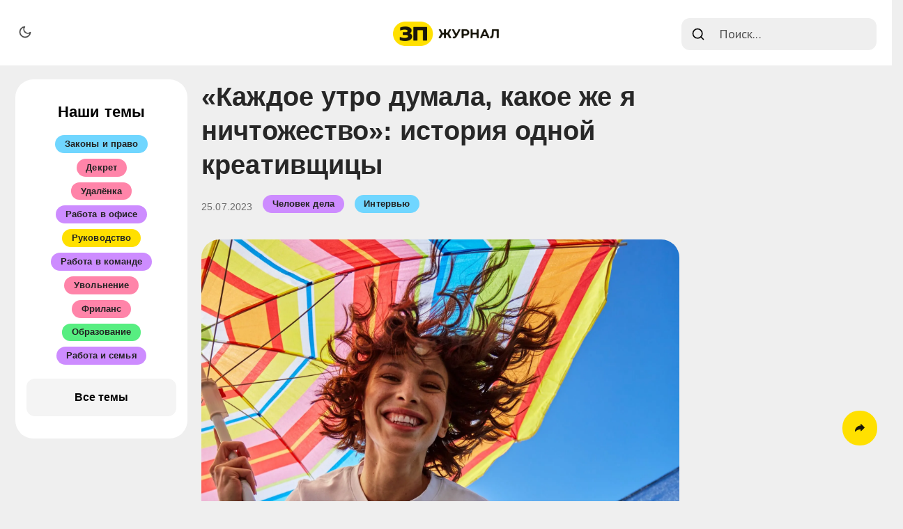

--- FILE ---
content_type: text/html; charset=utf-8
request_url: https://www.journal.zarplata.ru/the-story-of-a-creative-specialist/
body_size: 19284
content:
<!DOCTYPE html>
<html lang="ru" data-color-scheme="light">

<head>
    <meta charset="utf-8">
    <meta http-equiv="X-UA-Compatible" content="IE=edge">

    <title>«Каждое утро думала, какое же я ничтожество»: история одной креативщицы</title>

    <meta name="HandheldFriendly" content="True" />
    <meta name="viewport" content="width=device-width, initial-scale=1.0" />

    <link rel="preload" href="https://www.journal.zarplata.ru/assets/dist/app.min.js?v=463b5f7f18" as="script">
<link rel="preload" href="https://www.journal.zarplata.ru/assets/dist/app.min.css?v=463b5f7f18" as="style">


<link rel="stylesheet" href="https://cdn.jsdelivr.net/npm/swiper@9/swiper-bundle.min.css" />
<link rel="preconnect stylesheet"
    href="https://fonts.googleapis.com/css2?family=PT+Sans:ital,wght@0,400;0,700;1,400;1,700&display=swap" as="font"
    onload="this.onload=null;this.rel='stylesheet'">

<script src="https://cdn.jsdelivr.net/npm/swiper@9/swiper-bundle.min.js"></script>
<script src="https://cdnjs.cloudflare.com/ajax/libs/crypto-js/4.0.0/core.min.js"></script>
<script src="https://cdnjs.cloudflare.com/ajax/libs/crypto-js/3.1.9-1/md5.js"></script>
<script src="https://www.gstatic.com/firebasejs/8.10.1/firebase-app.js"></script>
<script src="https://www.gstatic.com/firebasejs/8.10.1/firebase-firestore.js"></script>

<noscript>
    <link href="https://fonts.googleapis.com/css?family=Montserrat:100" rel="stylesheet">
    <link href='https://fonts.googleapis.com/css?family=PT+Sans:400,400italic,700,700italic&subset=latin,cyrillic'
        rel='stylesheet' type='text/css'>
</noscript>

<link rel="stylesheet" type="text/css" href="https://www.journal.zarplata.ru/assets/dist/app.min.css?v=463b5f7f18" />

<script async defer src="https://www.journal.zarplata.ru/assets/dist/app.min.js?v=463b5f7f18"></script>

<!--cssential-->
<style></style>
<!--/cssential-->

<!-- PWA -->
<link rel="manifest" href="https://www.journal.zarplata.ru/assets/manifest.webmanifest?v=463b5f7f18">
<meta name="theme-color" content="#0076CB">
<link rel="apple-touch-icon" href="https://www.journal.zarplata.ru/assets/icon-192x192.png?v=463b5f7f18">
    <script>
  // ===============
  // Basic Config
  // ===============
  let config = {
    /* Replace it with your domain: ghost_host: 'https://yoursite.domain' */
    ghost_url: 'https://zarplata.ghost.io',

    /* Settings > Integrations > New Custom Integration. Copy Key. Replace ghost_key below. */
    ghost_key: 'fae9dae10736154c0e170fe23c',

    /* Ghost version: v4 or v3 */
    ghost_version: 'v4',

    /* Default Color Scheme. Values: preference(detects user setting), light, dark. */
    color_scheme_default: 'preference',

    /* Enable Progress Bar for posts */
    enable_progress_bar: true,

    /* Enable lightbox for post images */
    enable_image_lightbox: true,

    /* Enable Scroll Top Button */
    enable_scroll_top: true,

    /* Enable hyphens */
    enable_hyphens: false,

    /* Enable PWA - Progressive Web App */
    enable_pwa: false,

    /* Replace 'biron-demo' with your disqus account shortname */
    disqus_shortname: 'z-p-blog-zarplaty-ru',

    /* Open external links in posts in a new tab */
    open_links_in_new_tab: false
  }

  // =========================
  // Dark/Light Theme Handling
  // =========================
  let preferredTheme;
  if (config.color_scheme_default === 'preference') {
    const preferredColorScheme = (window.matchMedia && window.matchMedia('(prefers-color-scheme: dark)').matches) ? 'dark' : 'light';
    preferredTheme = localStorage.getItem('USER_COLOR_SCHEME') || preferredColorScheme;
  } else {
    preferredTheme = localStorage.getItem('USER_COLOR_SCHEME') || config.color_scheme_default;
  }
  document.documentElement.setAttribute("data-color-scheme", preferredTheme);

  // =========================
  // Set Hyphens property
  // =========================
  const root = document.documentElement;
  if (config.enable_hyphens) {
    root.style.setProperty('--global-hyphens', 'auto')
  }

  // ===============================
  // Global values used in the theme
  // ===============================
  const global = {
    pagination_current_page: parseInt(``),
    pagination_next_page: parseInt(``),
    pagination_next_page_link: '',
    pagination_max_pages: parseInt(''),
    pagination_posts_per_page: parseInt('15'),
  }
</script>
    <!--cssential-->
    <style></style><!--/cssential-->

    <meta name="description" content="Я Елена Прокопенко, и мой юмор дает клиентам миллионные охваты и продажи. Работала с компаниями Мегафон, X5 и ВКонтакте, но так было не всегда. Четыре года назад я трудилась сммщицей в офисе и каждый день плакала от мыслей, что я неудачница.">
    <link rel="icon" href="https://www.journal.zarplata.ru/content/images/size/w256h256/2022/06/faveicon_zp.png" type="image/png">
    <link rel="canonical" href="https://www.journal.zarplata.ru/the-story-of-a-creative-specialist/">
    <meta name="referrer" content="no-referrer-when-downgrade">
    
    <meta property="og:site_name" content="Зарплата.Журнал">
    <meta property="og:type" content="article">
    <meta property="og:title" content="«Каждое утро думала, какое же я ничтожество»: история одной креативщицы">
    <meta property="og:description" content="Я Елена Прокопенко, и мой юмор дает клиентам миллионные охваты и продажи. Работала с компаниями Мегафон, X5 и ВКонтакте, но так было не всегда. Четыре года назад я трудилась сммщицей в офисе и каждый день плакала от мыслей, что я неудачница.">
    <meta property="og:url" content="https://www.journal.zarplata.ru/the-story-of-a-creative-specialist/">
    <meta property="og:image" content="https://www.journal.zarplata.ru/content/images/size/w1200/2023/07/pinkfrog00014----------2-.jpg">
    <meta property="article:published_time" content="2023-07-25T02:30:21.000Z">
    <meta property="article:modified_time" content="2023-08-29T06:44:50.000Z">
    <meta property="article:tag" content="Человек дела">
    <meta property="article:tag" content="Интервью">
    
    <meta property="article:publisher" content="https://www.facebook.com/zarplataru">
    <meta name="twitter:card" content="summary_large_image">
    <meta name="twitter:title" content="«Каждое утро думала, какое же я ничтожество»: история одной креативщицы">
    <meta name="twitter:description" content="Я Елена Прокопенко, и мой юмор дает клиентам миллионные охваты и продажи. Работала с компаниями Мегафон, X5 и ВКонтакте, но так было не всегда. Четыре года назад я трудилась сммщицей в офисе и каждый день плакала от мыслей, что я неудачница.">
    <meta name="twitter:url" content="https://www.journal.zarplata.ru/the-story-of-a-creative-specialist/">
    <meta name="twitter:image" content="https://www.journal.zarplata.ru/content/images/size/w1200/2023/07/pinkfrog00014----------2-.jpg">
    <meta name="twitter:label1" content="Written by">
    <meta name="twitter:data1" content="Zarplata">
    <meta name="twitter:label2" content="Filed under">
    <meta name="twitter:data2" content="Человек дела, Интервью">
    <meta property="og:image:width" content="1200">
    <meta property="og:image:height" content="886">
    
    <script type="application/ld+json">
{
    "@context": "https://schema.org",
    "@type": "Article",
    "publisher": {
        "@type": "Organization",
        "name": "Зарплата.Журнал",
        "url": "https://www.journal.zarplata.ru/",
        "logo": {
            "@type": "ImageObject",
            "url": "https://www.journal.zarplata.ru/content/images/2022/10/2022-10-23-20.33.47.jpg"
        }
    },
    "author": {
        "@type": "Person",
        "name": "Zarplata",
        "image": {
            "@type": "ImageObject",
            "url": "https://www.journal.zarplata.ru/content/images/2025/06/ZP-Coin.svg",
            "width": 151,
            "height": 151
        },
        "url": "https://www.journal.zarplata.ru/author/zarplata/",
        "sameAs": []
    },
    "headline": "«Каждое утро думала, какое же я ничтожество»: история одной креативщицы",
    "url": "https://www.journal.zarplata.ru/the-story-of-a-creative-specialist/",
    "datePublished": "2023-07-25T02:30:21.000Z",
    "dateModified": "2023-08-29T06:44:50.000Z",
    "image": {
        "@type": "ImageObject",
        "url": "https://www.journal.zarplata.ru/content/images/size/w1200/2023/07/pinkfrog00014----------2-.jpg",
        "width": 1200,
        "height": 886
    },
    "keywords": "Человек дела, Интервью",
    "description": "Я Елена Прокопенко, и мой юмор дает клиентам миллионные охваты и продажи. Работала с компаниями Мегафон, X5 и ВКонтакте, но так было не всегда. Четыре года назад я трудилась сммщицей в офисе и каждый день плакала от мыслей, что я неудачница.",
    "mainEntityOfPage": "https://www.journal.zarplata.ru/the-story-of-a-creative-specialist/"
}
    </script>

    <meta name="generator" content="Ghost 6.13">
    <link rel="alternate" type="application/rss+xml" title="Зарплата.Журнал" href="https://www.journal.zarplata.ru/rss/">
    <script defer src="https://cdn.jsdelivr.net/ghost/portal@~2.56/umd/portal.min.js" data-i18n="true" data-ghost="https://www.journal.zarplata.ru/" data-key="d09949530effe08d2d9a156b4e" data-api="https://zarplata.ghost.io/ghost/api/content/" data-locale="en" crossorigin="anonymous"></script><style id="gh-members-styles">.gh-post-upgrade-cta-content,
.gh-post-upgrade-cta {
    display: flex;
    flex-direction: column;
    align-items: center;
    font-family: -apple-system, BlinkMacSystemFont, 'Segoe UI', Roboto, Oxygen, Ubuntu, Cantarell, 'Open Sans', 'Helvetica Neue', sans-serif;
    text-align: center;
    width: 100%;
    color: #ffffff;
    font-size: 16px;
}

.gh-post-upgrade-cta-content {
    border-radius: 8px;
    padding: 40px 4vw;
}

.gh-post-upgrade-cta h2 {
    color: #ffffff;
    font-size: 28px;
    letter-spacing: -0.2px;
    margin: 0;
    padding: 0;
}

.gh-post-upgrade-cta p {
    margin: 20px 0 0;
    padding: 0;
}

.gh-post-upgrade-cta small {
    font-size: 16px;
    letter-spacing: -0.2px;
}

.gh-post-upgrade-cta a {
    color: #ffffff;
    cursor: pointer;
    font-weight: 500;
    box-shadow: none;
    text-decoration: underline;
}

.gh-post-upgrade-cta a:hover {
    color: #ffffff;
    opacity: 0.8;
    box-shadow: none;
    text-decoration: underline;
}

.gh-post-upgrade-cta a.gh-btn {
    display: block;
    background: #ffffff;
    text-decoration: none;
    margin: 28px 0 0;
    padding: 8px 18px;
    border-radius: 4px;
    font-size: 16px;
    font-weight: 600;
}

.gh-post-upgrade-cta a.gh-btn:hover {
    opacity: 0.92;
}</style>
    <script defer src="https://cdn.jsdelivr.net/ghost/sodo-search@~1.8/umd/sodo-search.min.js" data-key="d09949530effe08d2d9a156b4e" data-styles="https://cdn.jsdelivr.net/ghost/sodo-search@~1.8/umd/main.css" data-sodo-search="https://zarplata.ghost.io/" data-locale="en" crossorigin="anonymous"></script>
    
    <link href="https://www.journal.zarplata.ru/webmentions/receive/" rel="webmention">
    <script defer src="/public/cards.min.js?v=463b5f7f18"></script>
    <link rel="stylesheet" type="text/css" href="/public/cards.min.css?v=463b5f7f18">
    <script defer src="/public/member-attribution.min.js?v=463b5f7f18"></script>
    <script defer src="/public/ghost-stats.min.js?v=463b5f7f18" data-stringify-payload="false" data-datasource="analytics_events" data-storage="localStorage" data-host="https://www.journal.zarplata.ru/.ghost/analytics/api/v1/page_hit"  tb_site_uuid="ab16c3ce-8f73-4886-af25-c1e5ba21e241" tb_post_uuid="05ab6d3c-ae42-4f91-9782-ad355d09fa70" tb_post_type="post" tb_member_uuid="undefined" tb_member_status="undefined"></script><style>:root {--ghost-accent-color: #0076CB;}</style>
    <meta name="yandex-verification" content="5bdb02f91d6574cd" />
<!-- <meta name="google-site-verification" content="Qy5rC8XHYhT8mNb7OAVm40fLjDuKOFLvowqF0DzCPrg" /> -->
<meta name="google-site-verification" content="VXiG-J-7pEEipm3JITGL7S5Y_zWC21XAZzzqEFj8jpM" />

<!-- Yandex.Metrika counter -->
<script type="text/javascript" >
   (function(m,e,t,r,i,k,a){m[i]=m[i]||function(){(m[i].a=m[i].a||[]).push(arguments)};
   m[i].l=1*new Date();k=e.createElement(t),a=e.getElementsByTagName(t)[0],k.async=1,k.src=r,a.parentNode.insertBefore(k,a)})
   (window, document, "script", "https://mc.yandex.ru/metrika/tag.js", "ym");

   ym(77659420, "init", {
        clickmap:true,
        trackLinks:true,
        accurateTrackBounce:true,
        webvisor:true
   });
    
   setTimeout('ym(77659420,"reachGoal","time-left")', 60000);
</script>
<noscript><div><img src="https://mc.yandex.ru/watch/77659420" style="position:absolute; left:-9999px;" alt="" /></div></noscript>
    <link rel="icon" href="https://www.journal.zarplata.ru/content/images/size/w256h256/2022/06/faveicon_zp.png" type="image/png">

    <!-- Yandex.RTB -->
    <script>window.yaContextCb=window.yaContextCb||[]</script>
    <script src="https://yandex.ru/ads/system/context.js" async></script>
</head>

<body class="post-template tag-chieloviek-diela tag-interview">
    <header class="header">
  <div class="header__theme">
    <button class="header__menu--open header__theme--toggle" id="theme-dark" tabindex="0" title=" Dark Theme"
      aria-label=" Dark Theme">
      <span class="icon icon-moon icon--sm">
  <svg class="icon__svg">
    <use xlink:href="https://www.journal.zarplata.ru/assets/icons/feather-sprite.svg?v=463b5f7f18#moon"></use>
  </svg>
</span>    </button>
    <button class="header__menu--open header__theme--toggle" id="theme-light" tabindex="0" title=" Light Theme"
      aria-label=" Light Theme">
      <span class="icon icon-sun icon--sm">
  <svg class="icon__svg">
    <use xlink:href="https://www.journal.zarplata.ru/assets/icons/feather-sprite.svg?v=463b5f7f18#sun"></use>
  </svg>
</span>    </button>
  </div>
  <div id="progress"></div>
  <div class="row">
    <div class="col-xs-3 col-md-4 middle-xs is-flex">
      <button id="menu-open" class="header__menu--open hamburger" type="button" title=" Menu" aria-label="
        Menu">
        <span class="icon icon-menu icon--sm">
  <svg class="icon__svg">
    <use xlink:href="https://www.journal.zarplata.ru/assets/icons/feather-sprite.svg?v=463b5f7f18#menu"></use>
  </svg>
</span>      </button>
    </div>

    <div class="col-xs-6 col-md-4 center-xs">
      <div class="header__brand">
        <a href="https://www.journal.zarplata.ru">
          <div class="header__logo-wrapper">
            <img class="header__logo" src="https://www.journal.zarplata.ru/content/images/2022/10/2022-10-23-20.33.47.jpg" alt="Зарплата.Журнал">
            <img class="header__logo-dark" src="https://www.journal.zarplata.ru/assets/icons/logo-dark.svg?v=463b5f7f18" alt="Зарплата.Журнал">
          </div>
        </a>
      </div>
    </div>

    <div class="col-xs-3 col-md-4 end-xs middle-xs is-flex">
      <nav tabindex="0" title=" Search" aria-label=" Search" id="search-open" class="search-bar">
        <span class="icon icon-search icon--sm">
  <svg class="icon__svg">
    <use xlink:href="https://www.journal.zarplata.ru/assets/icons/feather-sprite.svg?v=463b5f7f18#search"></use>
  </svg>
</span>        <span class="search-bar-placeholder">
          Поиск...
        </span>
      </nav>
    </div>
  </div>


  <dialog class="menu mobile-menu" id="mobile-menu">
  <div class="col-xs-12 is-flex end-xs">
    <button tabindex="0" class="btn--circle menu--close" id="menu-close">
      <span class="icon icon-x icon--lg">
  <svg class="icon__svg">
    <use xlink:href="https://www.journal.zarplata.ru/assets/icons/feather-sprite.svg?v=463b5f7f18#x"></use>
  </svg>
</span>    </button>
  </div>
  <div class="col-xs-12">
    <div class="mobile-menu__tags">
      <a class="mobile-menu__tag applicants" href="/tag/applicants/">Соискателям</a>
      <a class="mobile-menu__tag employers" href="/tag/employers/">Работодателям</a>
      <a class="mobile-menu__tag career" href="/tag/kariernyie-soviety/">Карьерные советы</a>
      <a class="mobile-menu__tag news" href="/tag/novosti/">Новости</a>
    </div>
    <div class="mobile-menu__external">
      <button class="btn btn--boxed btn--secondary" style="margin-bottom: 18px;"
        onclick="window.open('https://zarplata.ru/vacancy?utm_source=blog&utm_medium=menu')">Найти
        работу</button>
      <button class="btn btn--boxed btn--secondary"
        onclick="window.open('https://zarplata.ru/employer?utm_source=blog&utm_medium=menu')">Нанять
        сотрудника</button>
    </div>
    <div class="mobile-menu__about">
      <div class="mobile-menu__about-logo">
        <a href="https://zarplata.ru/?utm_source=blog&utm_medium=menu" aria-label="Zarplata.ru"><img
            src="https://www.journal.zarplata.ru/assets/icons/zarplata-logo.svg?v=463b5f7f18" alt=""></a>
      </div>

      <p class="mobile-menu__desc">Прокачиваем работодателей
        <br>и специалистов каждый день
      </p>
      <div class="mobile-menu__socials">
        <div class="social-links">
          <a
  href="https://vk.com/zarplataru"
  target="_blank"
  title="Вконтакте"
  onclick="ym(77659420,'reachGoal','clickSocial'); return true;"
  aria-label="Вконтакте"
  rel="noreferrer"
>
  <img src="https://www.journal.zarplata.ru/assets/icons/vk.svg?v=463b5f7f18" alt="" />
</a>
<a
  href="https://t.me/zarplataru_zp"
  target="_blank"
  title="Telegram"
  onclick="ym(77659420,'reachGoal','clickSocial'); return true;"
  aria-label="Telegram"
  rel="noreferrer"
>
  <img src="https://www.journal.zarplata.ru/assets/icons/tg.svg?v=463b5f7f18" alt="" />
</a>
<a
  href="https://dzen.ru/zarplataru"
  target="_blank"
  title="Дзен"
  onclick="ym(77659420,'reachGoal','clickSocial'); return true;"
  aria-label="Дзен"
  rel="noreferrer"
>
  <img src="https://www.journal.zarplata.ru/assets/icons/zen.svg?v=463b5f7f18" alt="" />
</a>

  <a
    class="social-links__item journal"
    href="https://www.journal.zarplata.ru/"
    target="_blank"
    title="Зарплата.Журнал"
    onclick="ym(77659420,'reachGoal','clickSocial'); return true;"
    aria-label="Зарплата Журнал"
    rel="noreferrer"
  >
    <img src="https://www.journal.zarplata.ru/assets/icons/zp-blog.svg?v=463b5f7f18" alt="" />
  </a>
        </div>
      </div>
    </div>
    <div class="mobile-menu__policy">
    </div>
  </div>
</dialog>  <dialog class="search" id="modal_search">
  <div class="search__header">
    <form action="/" method="get" class="search__form" id="search-form">
      <input type="text" id="ghost-search-field" class="search__input" title=" Search" placeholder="Поиск..."
        autocomplete="off" required />
      <div class="search__icon">
        <span class="icon icon-search icon--lg">
  <svg class="icon__svg">
    <use xlink:href="https://www.journal.zarplata.ru/assets/icons/feather-sprite.svg?v=463b5f7f18#search"></use>
  </svg>
</span>      </div>
    </form>
    <a tabindex="0" class="search--close" id="search-close">
      <span class="icon icon-x icon--lg">
  <svg class="icon__svg">
    <use xlink:href="https://www.journal.zarplata.ru/assets/icons/feather-sprite.svg?v=463b5f7f18#x"></use>
  </svg>
</span>    </a>
  </div>
  <div class="search-helper">
    <div class="search__tag js-search-tag" tabindex="0" title="Новости">Новости</div>
    <div class="search__tag js-search-tag" tabindex="0" title="Полезно">Полезно</div>
    <div class="search__tag js-search-tag" tabindex="0" title="Советы по работе">Советы по работе</div>
    <div class="search__tag js-search-tag" tabindex="0" title="Работодателям">Работодателям</div>
    <div class="search__tag js-search-tag" tabindex="0" title="Работа в команде">Работа в команде</div>
    <div class="search__tag js-search-tag" tabindex="0" title="Соискателям">Соискателям</div>
    <div class="search__tag js-search-tag" tabindex="0" title="Ищу работу">Ищу работу</div>
    <div class="search__tag js-search-tag" tabindex="0" title="Карьерные советы">Карьерные советы</div>
  </div>
  <div class="search-content">
    <div class="search-result" id="ghost-search-results">
      <a href="/zoomers-shared-salary-expectations/" class="search-result__post animate fade-in-up">
        <div class="search-result__content">
          <div class="search-result__title">Зумеры поделились зарплатными ожиданиями на время стажировки</div>
          <p class="search-result__date">04 Jun 2024</p>
        </div>
        <img class="search-result__image" src="https://www.journal.zarplata.ru/content/images/2024/06/12.png" alt="Зумеры поделились зарплатными ожиданиями на время стажировки">
      </a>
      <a href="/zoomers-in-leadership-positions-behave/" class="search-result__post animate fade-in-up">
        <div class="search-result__content">
          <div class="search-result__title">Как ведут себя зумеры на руководящих позициях?</div>
          <p class="search-result__date">21 Feb 2025</p>
        </div>
        <img class="search-result__image" src="https://www.journal.zarplata.ru/content/images/2025/02/12--------.png" alt="Как ведут себя зумеры на руководящих позициях?">
      </a>
      <a href="/zarplata-fest-first-announcement/" class="search-result__post animate fade-in-up">
        <div class="search-result__content">
          <div class="search-result__title">ЗАРПЛАТА.FEST</div>
          <p class="search-result__date">15 Aug 2022</p>
        </div>
        <img class="search-result__image" src="https://www.journal.zarplata.ru/content/images/2022/08/1_-----.jpg" alt="">
      </a>
      <a href="/zarplata-fest-2022-second-announcement/" class="search-result__post animate fade-in-up">
        <div class="search-result__content">
          <div class="search-result__title">ЗАРПЛАТА.FEST в Новосибирске. Уже близко</div>
          <p class="search-result__date">12 Sep 2022</p>
        </div>
        <img class="search-result__image" src="https://www.journal.zarplata.ru/content/images/2022/09/1000_705--4-.jpg" alt="">
      </a>
      <a href="/zarplata-conf-at-a-bargain-price/" class="search-result__post animate fade-in-up">
        <div class="search-result__content">
          <div class="search-result__title">На Зарплата CONF по выгодной цене</div>
          <p class="search-result__date">11 Aug 2025</p>
        </div>
        <img class="search-result__image" src="https://www.journal.zarplata.ru/content/images/2025/08/CONF---------_1.png" alt="">
      </a>
      <a href="/za-chto-ia-poliubila-mietall/" class="search-result__post animate fade-in-up">
        <div class="search-result__content">
          <div class="search-result__title">За что я полюбила металл</div>
          <p class="search-result__date">18 Aug 2023</p>
        </div>
        <img class="search-result__image" src="https://www.journal.zarplata.ru/content/images/2023/08/--------2.jpg" alt="За что я полюбила металл">
      </a>
    </div>
  </div>
</dialog></header>    <div class="page">
        <aside class="desktop col-lg-20">
            <div class="mobile-sidebar">
  <!-- Yandex.RTB R-A-3319353-14 -->
  <div class="wrapper-banner-home sidebar__sticky" id="adfox_175008579442952350"></div>
  <script>
    window.yaContextCb.push(()=>{ Ya.adfoxCode.create({ ownerId: 400505, containerId:
    'adfox_175008579442952350', params: { pp: 'g', ps: 'jolf', p2: 'jmxu', puid1: '', puid2: '',
    puid3: '', puid4: '', puid5: '', puid6: '', puid7: '', puid8: '', puid9: '', puid10: '', puid11:
    '', puid12: '', puid13: '', puid14: '', puid15: '', puid16: '', puid17: '', puid18: '', puid19:
    '', puid20: '', puid21: '', puid22: '', puid23: '', puid24: '', puid25: '', puid26: '', puid27:
    '', puid28: '', puid29: '', puid30: '', puid31: '', puid32: '', puid33: '', puid34: '', puid35:
    '', puid36: '', puid37: '', puid38: '', puid39: '', puid40: '', puid41: '', puid42: '', puid43:
    '', puid44: '', puid45: '', puid46: '', puid47: '', puid48: '', puid49: '', puid50: '', puid51:
    '', puid52: '', puid53: '', puid54: '', puid55: '', puid56: '', puid57: '', puid58: '', puid59:
    '', puid60: '', puid61: '', puid62: '', puid63: '' } }) })
  </script>

  <!-- Yandex.RTB R-A-3319353-15 -->
  <div class="wrapper-banner-article sidebar__sticky" id="adfox_175008613181222350"></div>
  <script>
    window.yaContextCb.push(()=>{ Ya.adfoxCode.create({ ownerId: 400505, containerId:
    'adfox_175008613181222350', params: { pp: 'ggvu', ps: 'jolf', p2: 'jmxu', puid1: '', puid2: '',
    puid3: '', puid4: '', puid5: '', puid6: '', puid7: '', puid8: '', puid9: '', puid10: '', puid11:
    '', puid12: '', puid13: '', puid14: '', puid15: '', puid16: '', puid17: '', puid18: '', puid19:
    '', puid20: '', puid21: '', puid22: '', puid23: '', puid24: '', puid25: '', puid26: '', puid27:
    '', puid28: '', puid29: '', puid30: '', puid31: '', puid32: '', puid33: '', puid34: '', puid35:
    '', puid36: '', puid37: '', puid38: '', puid39: '', puid40: '', puid41: '', puid42: '', puid43:
    '', puid44: '', puid45: '', puid46: '', puid47: '', puid48: '', puid49: '', puid50: '', puid51:
    '', puid52: '', puid53: '', puid54: '', puid55: '', puid56: '', puid57: '', puid58: '', puid59:
    '', puid60: '', puid61: '', puid62: '', puid63: '' } }) })
  </script>
</div>        </aside>
        <main class="main col-lg-60">
              



  <div class="post-hero">
  <div class="post-hero__content">
    <h1 class="post-hero__title">«Каждое утро думала, какое же я ничтожество»: история одной креативщицы</h1>

    <div style="display: flex; margin-bottom: 30px">
      <div class="post-hero__info">

        <time datetime="2023-07-25 9:30:21" class="post-hero__date">
          25.07.2023
        </time>
      </div>

      <div class="post-hero__header">
        <a class="tag tag-chieloviek-diela post-hero__tag" href="/tag/chieloviek-diela/" title="Человек дела" aria-label="Человек делаs"
          style="margin-bottom: 8px !important;">Человек дела</a>
        <a class="tag tag-interview post-hero__tag" href="/tag/interview/" title="Интервью" aria-label="Интервьюs"
          style="margin-bottom: 8px !important;">Интервью</a>
      </div>
    </div>


    <div class="post-hero__details">
      <div class="post-hero__image-wrapper">
        <figure class="post-hero__image">
          <img class="lazyload" data-srcset="/content/images/2023/07/pinkfrog00014----------2-.jpg 300w, /content/images/size/w600/format/webp/2023/07/pinkfrog00014----------2-.jpg 600w, /content/images/size/w1000/format/webp/2023/07/pinkfrog00014----------2-.jpg 1000w,
            /content/images/size/w2000/format/webp/2023/07/pinkfrog00014----------2-.jpg 2000w" data-sizes="(max-width: 800px) 50vw,
                    (max-width: 1170px) 60vw,
                    1400px" data-src="/content/images/2023/07/pinkfrog00014----------2-.jpg"
            src="https://www.journal.zarplata.ru/assets/images/img-placeholder-md.jpg?v=463b5f7f18" alt="«Каждое утро думала, какое же я ничтожество»: история одной креативщицы" />
        </figure>
        <p class="post-hero__image-caption center-xs">Елена Прокопенко</p>
      </div>
    </div>
  </div>
</div>  <article class="post tag-chieloviek-diela tag-interview post-access-public has-toc">
    <div class="post-toc">
      <div class="post-toc__head js-toc-toggle">
        <h2 class="post-toc__title js-toc-ignore">О чем вы узнаете</h2>
      </div>
      <div class="post-toc__content">
        <nav class="toc js-toc" aria-label="О чем вы узнаете"></nav>
      </div>
    </div>
    <div class="post__content js-toc-content">
      <p>Я Елена Прокопенко, и мой юмор дает клиентам миллионные охваты и продажи. Работала с компаниями Мегафон, X5 и ВКонтакте, но так было не всегда. Четыре года назад я трудилась сммщицей в офисе и каждый день плакала от мыслей, что я неудачница. Рассказываю, как избавилась от тараканов в голове и стала «паровозиком, который смог».</p><blockquote>Я из небольшого города Серов в Свердловской области, из семьи с доходом 60 тысяч рублей на папу, маму, меня и младшую сестру. Сто тысяч жителей, пара кафе, несколько пивных, столовых, два дома культуры, храм и площадь с фонтаном. Было очень скучно, поэтому хотела поступить в университет подальше от дома. Выбрала Санкт-Петербург.</blockquote><p>Год отучилась в НИУ ВШЭ на политолога. Бесконечно полюбила университет, но учеба была в стиле хардкор: 5–6 часов сна и бесконечные эссе, аналитические работы. Я «не вывезла». Завалила два экзамена, мне аннулировали скидку на обучение.</p><p>Нашла вуз подешевле с интересной специальностью — «Зарубежное регионоведение» в СПбГЭУ. Мы учили испанский язык, культуру, религию и экономику Западной Европы. Я прогуляла 80% пар. Как минимум, это было весело, и преподаватели интересные😁</p><h3 id="%D0%B6%D0%B8%D0%BB%D0%B0-%D0%B2-%D0%BE%D0%B1%D1%89%D0%B5%D0%B6%D0%B8%D1%82%D0%B8%D0%B8-%D0%BD%D0%B0-10-%D1%82%D1%8B%D1%81%D1%8F%D1%87-%D1%80%D1%83%D0%B1%D0%BB%D0%B5%D0%B9-%D0%B2-%D0%BC%D0%B5%D1%81%D1%8F%D1%86">Жила в общежитии на 10 тысяч рублей в месяц</h3><p>Фрукты и овощи в студенчестве — это было что-то на богатом. Ели в основном макароны, сосиски, перловку, гречу и шоколадки. Вареники с творогом за 40 рублей из магазина «Ашан» тогда тянули на звезду Мишлен!😂</p><p>Кушать хотелось, а еще больше хотелось всем доказать, что я успешная, что не зря уехала из Серова. Поэтому параллельно с учебой строила бизнес. Он, кстати, был креативный — кастомизация одежды. Пять художников в найме рисовали на футболках и джинсах, а мы с друзьями вели соцсети, искали заказы. Я ходила на бизнес-курсы.</p><blockquote>Лучше всего у меня получались креативные идеи. Тогда я еще не знала, что в этом моя суперсила. Писала посты, снимала контент, проводила съемки и сутками не вылезала из блогов популярных предпринимателей и маркетологов в попытках найти тот самый секрет продаж и успеха.</blockquote><h3 id="%D0%B1%D0%B8%D0%B7%D0%BD%D0%B5%D1%81-%D0%BF%D1%80%D0%BE%D0%B2%D0%B0%D0%BB%D0%B8%D0%BB%D1%81%D1%8F-%D0%BD%D0%BE-%D0%BD%D0%B0%D0%B2%D1%8B%D0%BA%D0%B8-%D0%BE%D1%81%D1%82%D0%B0%D0%BB%D0%B8%D1%81%D1%8C">Бизнес провалился, но навыки остались</h3><p>За два месяца до защиты диплома я решила взять жизнь в свои руки и съехала из общежития. Думала, что деньги на квартиру можно добыть либо в бизнесе, либо в офисе. Прикинула: что я умею? Вести соцсети. Значит, ищу работу сммщиком. Гениальный план, надежный, как швейцарские часы!</p><blockquote>Я устроилась SMM-менеджером в IT. За 50 тысяч рублей в месяц вела соцсети, делала посты, email-рассылки, таргетированную рекламу. Не буду жаловаться, работала я в хороших компаниях с классными офисами и коллегами. Но системная работа по 10 часов в день вместе с дорогой меня убивала. </blockquote><p>Начались постоянные болезни, аллергии, проблемы с ЖКТ, гормонами, выгорание. Я чувствовала, что хочу чего-то другого, но держалась за стабильную работу.</p><div class="kg-card kg-callout-card kg-callout-card-grey"><div class="kg-callout-text">Материалы по теме: <a href="https://www.journal.zarplata.ru/how-i-opened-st-petersburgs-first-cocoa-shop/">Душевный напиток вместо солнца: как я открыла первую в Петербурге какаочную</a></div></div><p></p><h3 id="%D1%87%D0%B5%D1%80%D0%B5%D0%B7-%D0%B3%D0%BE%D0%B4-%D1%83%D1%88%D0%BB%D0%B0-%D0%BD%D0%B0-%D1%84%D1%80%D0%B8%D0%BB%D0%B0%D0%BD%D1%81-%D0%BF%D0%BE%D1%82%D0%BE%D0%BC%D1%83-%D1%87%D1%82%D0%BE-%D1%85%D0%BE%D1%82%D0%B5%D0%BB%D0%B0-%D0%B2%D1%8B%D1%81%D0%BF%D0%B0%D1%82%D1%8C%D1%81%D1%8F">Через год ушла на фриланс, потому что хотела выспаться</h3><p>Как одержимая я гналась за доходом в 100 тысяч рублей. Но «сотка» никак не получалась. Чувствовала себя плохо: фоновая тревога, усталость.</p><figure class="kg-card kg-image-card kg-card-hascaption"><img src="https://www.journal.zarplata.ru/content/images/2023/07/15--------.jpg" class="kg-image" alt loading="lazy" width="1788" height="1196" srcset="https://www.journal.zarplata.ru/content/images/size/w600/2023/07/15--------.jpg 600w, https://www.journal.zarplata.ru/content/images/size/w1000/2023/07/15--------.jpg 1000w, https://www.journal.zarplata.ru/content/images/size/w1600/2023/07/15--------.jpg 1600w, https://www.journal.zarplata.ru/content/images/2023/07/15--------.jpg 1788w" sizes="(min-width: 720px) 720px"><figcaption>Елена Прокопенко</figcaption></figure><blockquote>Каждое утро хотела умереть прямо в кровати, думала, какое я ничтожество, неудачница. Ненавидела себя за средний доход. Плакала каждый день, не могла найти себя. В этом состоянии прожила два года.</blockquote><p>В 2021 году поняла, что <strong>так дальше нельзя</strong>. Мне не помогли уход из офиса и свободный режим сна. Был выбор: либо угаснуть и «похорониться под плинтусом», либо искать другие пути.</p><h3 id="%D1%85%D0%BE%D1%87%D1%83-%D0%B4%D0%B5%D0%BD%D0%B5%D0%B3-%D0%B8-%D0%BD%D0%B5-%D0%BC%D0%BE%D0%B3%D1%83">Хочу денег и не могу</h3><p>Я решила пойти к психологу, работала со специалистом полгода по 2–3 сеанса в месяц. Пришла с запросом «хочу денег и не могу». Психолог быстро меня раскусила, что дело далеко не в деньгах.</p><p>Каждый сеанс — это диалог, где психолог через вопросы вытаскивает мысли, обиды и проблемы, которые прячем глубоко в подсознании. Прячем, потому что стыдно, потому что хотим выглядеть хорошими, лучше других.</p><p>Когда избавилась от страхов и глубоких травм, постепенно почувствовала силу внутри себя. Поняла, что не обязательно быть лучше всех в новом деле. А если чему-то завидуешь, значит, запрещаешь себе это.</p><blockquote>Я стала задавать себе вопросы, как психолог: «Если бы мне на карту приходили 100 тысяч рублей каждый месяц просто так, чем бы я занималась? Что самое плохое случится, если я уйду из SMM?». Осознала, что больше всего мне нравится придумывать креативные идеи. А еще — что хочу быть моделью и путешествовать.</blockquote><p>Вспомнила, свои достижения. Например, как через игры и конкурсы увеличила просмотры сторис в профиле элитной недвижимости Сочи. Клиент думал, что подписчики не будут играть, ведь это серьезные люди с 15 млн рублей в кармане. На тот момент заказчик получал по два запроса в директ в месяц. После моего креатива ему писали по четыре запроса в сутки! Сказать, что клиент обалдел — ничего не сказать.</p><h3 id="%D0%BF%D0%B5%D1%80%D0%B2%D1%8B%D0%B5-%D0%BA%D1%80%D0%B5%D0%B0%D1%82%D0%B8%D0%B2%D0%BD%D1%8B%D0%B5-%D0%B8%D0%B4%D0%B5%D0%B8-%D0%BF%D1%80%D0%B8%D0%B4%D1%83%D0%BC%D1%8B%D0%B2%D0%B0%D0%BB%D0%B0-%D0%BF%D0%BE-200-%D1%80%D1%83%D0%B1%D0%BB%D0%B5%D0%B9-%D0%B7%D0%B0-%D1%88%D1%82%D1%83%D0%BA%D1%83">Первые креативные идеи придумывала по 200 рублей за штуку</h3><p>Мой мир перевернулся, когда стала везде рассказывать о своих желаниях. Писала в чаты фрилансеров и говорила незнакомцам в очереди за кофе, что могу придумать креативы для чего угодно: продающей игры, офлайн-мероприятия, инфоповода в СМИ, сторис, фото, смешных видеореклам в рилс.</p><p>Первым клиентом стал фотограф, который купил 10 идей для съемки эксперта по продажам. Продала по 200 рублей за идею. Мне было в кайф их придумывать. Все продажники в соцсетях одинаковые — белая футболка + ноутбук. Как же скучно! Я придумала, как креативно обыграть тему продаж. С неоновым светом, гигантским магнитом, клетчатой сумкой, световыми надписями. Фотки вышли очень крутыми, я с гордостью положила их в портфолио.</p><blockquote>Когда поняла, что есть спрос, рискнула и отказалась от 80% клиентов по SMM, сосредоточилась на креативе.</blockquote><p>Несколько месяцев жила на 30 тысяч рублей в месяц. Потом постепенно по рекомендации пришли крупные проекты. Например, официальная группа VK Праздники. Где мой конкурс с чат-ботом набрал охват 619 тысяч человек вместо средних 120 тысяч.</p><!--kg-card-begin: html--><!-- Telegram banner для соискателей -->
<a
  href="https://t.me/zarplataru_zp?ref=journal.zarplata.ru"
  style="margin-bottom: 24px"
  onclick="ym(77659420,'reachGoal','tg-banner-applicants')"
  ><img
    style="display: block; margin: auto"
    src="https://i.ibb.co/3MSZsjc/image.png"
    alt="соискатели"
/></a><!--kg-card-end: html--><p><strong>Как я создаю вовлекающие игры:</strong> заказчик заполняет бриф, я анализирую нишу и бренд, создаю креативную концепцию, утверждаю с клиентом. Продумываю детали, пишу тексты, делаю чат-бота в smartbot. Мы с клиентом запускаем и получаем рост охватов, комментариев и прирост базы для рассылки на 20%. Стоимость такого квеста или игры от 20 до 100 тысяч рублей.</p><p>Параллельно эксперты и бренды обращались за креативными роликами. Для них работала моделью, снимала и монтировала. Ролики набирали миллионы просмотров и разлетались по пабликам.</p><h3 id="%D0%B2%D1%81%D0%B5%D0%B3%D0%B4%D0%B0-%D1%85%D0%BE%D1%82%D0%B5%D0%BB%D0%B0-%D0%BF%D0%BE%D0%B6%D0%B8%D1%82%D1%8C-%D0%B2-%D1%80%D0%B0%D0%B7%D0%BD%D1%8B%D1%85-%D1%81%D1%82%D1%80%D0%B0%D0%BD%D0%B0%D1%85">Всегда хотела пожить в разных странах</h3><p>В 2022 году поняла: хватит ждать, подходящий момент не наступит никогда! И улетела в Тайланд. Билет на Пхукет в один конец стоил 70 тысяч рублей. Продала больше половины вещей, чтобы его купить, и это было верное решение! Теперь рядом песок и океан, новые друзья, города и страны. Моя жизнь невероятная!</p><blockquote>Если в офисе я получала 50 тысяч за 160 часов в месяц, сейчас мой доход от 40 до 120 тысяч в месяц за 40–60 часов работы. Просыпаюсь в 13:00, наряжаюсь, иду в парк или к морю, гуляю. Прихожу домой и несколько часов работаю за ноутбуком. Обожаю этот стиль жизни и горжусь тем, что сама его построила. Занимаюсь тем, что больше всего люблю — креативом.</blockquote><h3 id="%D0%BC%D0%BE%D1%8F-%D0%B1%D0%BE%D0%BB%D1%8C%D1%88%D0%B0%D1%8F-%D1%86%D0%B5%D0%BB%D1%8C-%E2%80%94-%D1%83%D0%B1%D1%80%D0%B0%D1%82%D1%8C-%D1%81%D1%82%D1%80%D0%B0%D1%85-%D0%BF%D1%80%D0%BE%D0%B4%D0%B0%D0%B6">Моя большая цель — убрать страх продаж</h3><p>В этом году хочу сделать несколько продуктов, которые помогут экспертам и брендам самим делать креативы. Например, сейчас продаю гайд «Скорая охватная помощь». В нем четыре идеи для роста охватов и реакций в сториз. Внутри готовые сценарии и примеры, как это работает у моих клиентов.</p><p>Еще одна большая цель — убрать страх продаж. Да-да, у меня, как и у многих из поколения 90-х, есть чувство стыда, как будто ты что-то «втюхиваешь», когда продаешь. В следующем году хочу закрывать большие чеки без стыда и страха! Планирую выйти на международный рынок и поработать с известными брендами сладостей, например, Mars, Nestle, Lotte.</p><blockquote>Я благодарна себе за то, что пошла в терапию, а затем рискнула и поменяла свою жизнь. Читателю, который дошел до этой строчки, посылаю лучики уверенности. Все получится!</blockquote><p>Главный тормоз в нашей жизни — мы сами. Не бойтесь переключаться на «газ». Желаю каждому найти свое призвание!</p><div class="kg-card kg-callout-card kg-callout-card-grey"><div class="kg-callout-text">Материалы по теме: <a href="https://www.journal.zarplata.ru/the-story-of-a-girl-who-found-a-job-she-loved-while-on-maternity-leave/">«Я стала фуд-блогером и счастлива»: история девушки, которая нашла любимую работу в декрете</a></div></div><p><br></p>
    </div>

    <div class="post-width">
      <div class="post-reactions">
  <div class="post-reactions__reaction">
    <div class="post-reactions__reaction-button rctbt" id="r-like-button">
      <span>👍</span>
    </div>
    <div class="post-reactions__reaction-counter rctcnt" id="r-like">0</div>
  </div>
  <div class="post-reactions__reaction">
    <div class="post-reactions__reaction-button rctbt" id="r-fire-button"><span>🔥</span>
    </div>
    <div class="post-reactions__reaction-counter rctcnt" id="r-fire">0</div>
  </div>
  <div class="post-reactions__reaction">
    <div class="post-reactions__reaction-button rctbt" id="r-face-button">
      <span>😐</span>
    </div>
    <div class="post-reactions__reaction-counter rctcnt" id="r-face">0</div>
  </div>
  <div class="post-reactions__reaction">
    <div
      class="post-reactions__reaction-button rctbt"
      id="r-poo-button"
      onclick="ym(77659420,'reachGoal','reactionPoo')"
    ><span>💩</span>
    </div>
    <div class="post-reactions__reaction-counter rctcnt" id="r-poo">0</div>
  </div>
  <div class="post-reactions__reaction">
    <div class="post-reactions__reaction-button rctbt" id="r-dislike-button">
      <span>👎</span>
    </div>
    <div class="post-reactions__reaction-counter rctcnt" id="r-dislike">0</div>
  </div>
</div>
      <div class="post__feedback-form">
        <p class="post__feedback-form-title">Поделитесь историей</p>
        <p class="post__feedback-form-desc">Про работу, собеседования, нарушения ваших трудовых прав, HR-кейсы</p>
          <button class="btn btn--boxed btn--secondary" onClick="window.open('https://t.me/ZP_zarplata');">
            Связаться с нами </button>
      </div>
    </div>
  </article>
  <div class="mobile">
    <section class="related-posts">
  <div class="container-fluid wrapper">
    <div class="row">
      <div class="col-xs-12 col-md-6 post-wrap">
        <div class="post-card col">
  <a class="post-card__image" href="/train-employee-interchangeability-through-cross-training/" title="Как тренировать взаимозаменяемость сотрудников с помощью перекрестного обучения" aria-label="Как тренировать взаимозаменяемость сотрудников с помощью перекрестного обучения">
    <img class="lazyload" data-srcset="/content/images/2026/01/12-------------.png 300w, /content/images/size/w600/format/webp/2026/01/12-------------.png 600w, /content/images/size/w1000/format/webp/2026/01/12-------------.png 1000w, /content/images/size/w2000/format/webp/2026/01/12-------------.png 2000w" data-sizes="(max-width: 1000px) 50vw, 700px"
      data-src="/content/images/2026/01/12-------------.png" src="https://www.journal.zarplata.ru/assets/images/img-placeholder-md.jpg?v=463b5f7f18"
      alt="Как тренировать взаимозаменяемость сотрудников с помощью перекрестного обучения" />
  </a>

  <div class="post-card__content">
    <div class="post-card__header">
      <a class="tag-rabota-v-komandie post-card__tag" href="/tag/rabota-v-komandie/" title="Работа в команде" aria-label="Работа в командеs">Работа в команде</a>

    </div>

    <h3 class="post-card__title">
      <a href="/train-employee-interchangeability-through-cross-training/" title="Как тренировать взаимозаменяемость сотрудников с помощью перекрестного обучения" aria-label="Как тренировать взаимозаменяемость сотрудников с помощью перекрестного обучения">Как тренировать взаимозаменяемость сотрудников с помощью перекрестного обучения</a>
    </h3>

    <div class="post-card__details">
      <div class="post-card__info">
        <time datetime="2026-01-20 8:51:27" class="post-card__date">
          20.01.2026
        </time>
      </div>
    </div>

  </div>
</div>      </div>
      <div class="col-xs-12 col-md-6 post-wrap">
        <div class="post-card col">
  <a class="post-card__image" href="/a-woman-has-figured-out-how-to-get-around-the-office-dress-code-without-causing-a-scandal/" title="Женщина придумала, как обойти офисный дресс-код без скандала" aria-label="Женщина придумала, как обойти офисный дресс-код без скандала">
    <img class="lazyload" data-srcset="/content/images/2026/01/shutterstock_2176723147.jpg 300w, /content/images/size/w600/format/webp/2026/01/shutterstock_2176723147.jpg 600w, /content/images/size/w1000/format/webp/2026/01/shutterstock_2176723147.jpg 1000w, /content/images/size/w2000/format/webp/2026/01/shutterstock_2176723147.jpg 2000w" data-sizes="(max-width: 1000px) 50vw, 700px"
      data-src="/content/images/2026/01/shutterstock_2176723147.jpg" src="https://www.journal.zarplata.ru/assets/images/img-placeholder-md.jpg?v=463b5f7f18"
      alt="Женщина придумала, как обойти офисный дресс-код без скандала" />
  </a>

  <div class="post-card__content">
    <div class="post-card__header">
      <a class="tag-novosti post-card__tag" href="/tag/novosti/" title="Новости" aria-label="Новостиs">Новости</a>

    </div>

    <h3 class="post-card__title">
      <a href="/a-woman-has-figured-out-how-to-get-around-the-office-dress-code-without-causing-a-scandal/" title="Женщина придумала, как обойти офисный дресс-код без скандала" aria-label="Женщина придумала, как обойти офисный дресс-код без скандала">Женщина придумала, как обойти офисный дресс-код без скандала</a>
    </h3>

    <div class="post-card__details">
      <div class="post-card__info">
        <time datetime="2026-01-20 8:38:38" class="post-card__date">
          20.01.2026
        </time>
      </div>
    </div>

  </div>
</div>      </div>
      <div class="col-xs-12 col-md-6 post-wrap">
        <div class="post-card col">
  <a class="post-card__image" href="/how-to-change-your-profession-after-45/" title="Как сменить профессию после 45 лет: HR-эксперт назвала главные ошибки и дала советы" aria-label="Как сменить профессию после 45 лет: HR-эксперт назвала главные ошибки и дала советы">
    <img class="lazyload" data-srcset="/content/images/2026/01/shutterstock_2017498799.jpg 300w, /content/images/size/w600/format/webp/2026/01/shutterstock_2017498799.jpg 600w, /content/images/size/w1000/format/webp/2026/01/shutterstock_2017498799.jpg 1000w, /content/images/size/w2000/format/webp/2026/01/shutterstock_2017498799.jpg 2000w" data-sizes="(max-width: 1000px) 50vw, 700px"
      data-src="/content/images/2026/01/shutterstock_2017498799.jpg" src="https://www.journal.zarplata.ru/assets/images/img-placeholder-md.jpg?v=463b5f7f18"
      alt="Как сменить профессию после 45 лет: HR-эксперт назвала главные ошибки и дала советы" />
  </a>

  <div class="post-card__content">
    <div class="post-card__header">
      <a class="tag-novosti post-card__tag" href="/tag/novosti/" title="Новости" aria-label="Новостиs">Новости</a>

    </div>

    <h3 class="post-card__title">
      <a href="/how-to-change-your-profession-after-45/" title="Как сменить профессию после 45 лет: HR-эксперт назвала главные ошибки и дала советы" aria-label="Как сменить профессию после 45 лет: HR-эксперт назвала главные ошибки и дала советы">Как сменить профессию после 45 лет: HR-эксперт назвала главные ошибки и дала советы</a>
    </h3>

    <div class="post-card__details">
      <div class="post-card__info">
        <time datetime="2026-01-20 8:00:57" class="post-card__date">
          20.01.2026
        </time>
      </div>
    </div>

  </div>
</div>      </div>
      <div class="col-xs-12 col-md-6 post-wrap">
        <div class="post-card col">
  <a class="post-card__image" href="/im-afraid-of-the-boss-what-should-i-do/" title="Боюсь начальника — что делать?" aria-label="Боюсь начальника — что делать?">
    <img class="lazyload" data-srcset="/content/images/2026/01/29-------------.png 300w, /content/images/size/w600/format/webp/2026/01/29-------------.png 600w, /content/images/size/w1000/format/webp/2026/01/29-------------.png 1000w, /content/images/size/w2000/format/webp/2026/01/29-------------.png 2000w" data-sizes="(max-width: 1000px) 50vw, 700px"
      data-src="/content/images/2026/01/29-------------.png" src="https://www.journal.zarplata.ru/assets/images/img-placeholder-md.jpg?v=463b5f7f18"
      alt="Боюсь начальника — что делать?" />
  </a>

  <div class="post-card__content">
    <div class="post-card__header">
      <a class="tag-rabota-v-komandie post-card__tag" href="/tag/rabota-v-komandie/" title="Работа в команде" aria-label="Работа в командеs">Работа в команде</a>

    </div>

    <h3 class="post-card__title">
      <a href="/im-afraid-of-the-boss-what-should-i-do/" title="Боюсь начальника — что делать?" aria-label="Боюсь начальника — что делать?">Боюсь начальника — что делать?</a>
    </h3>

    <div class="post-card__details">
      <div class="post-card__info">
        <time datetime="2026-01-19 9:23:16" class="post-card__date">
          19.01.2026
        </time>
      </div>
    </div>

  </div>
</div>      </div>
      <div class="col-xs-12 col-md-6 post-wrap">
        <div class="post-card col">
  <a class="post-card__image" href="/can-an-employee-be-punished-for-being-untidy/" title="Можно ли наказать работника за неопрятный вид: разъяснение Роскачества" aria-label="Можно ли наказать работника за неопрятный вид: разъяснение Роскачества">
    <img class="lazyload" data-srcset="/content/images/2026/01/shutterstock_1788821957.jpg 300w, /content/images/size/w600/format/webp/2026/01/shutterstock_1788821957.jpg 600w, /content/images/size/w1000/format/webp/2026/01/shutterstock_1788821957.jpg 1000w, /content/images/size/w2000/format/webp/2026/01/shutterstock_1788821957.jpg 2000w" data-sizes="(max-width: 1000px) 50vw, 700px"
      data-src="/content/images/2026/01/shutterstock_1788821957.jpg" src="https://www.journal.zarplata.ru/assets/images/img-placeholder-md.jpg?v=463b5f7f18"
      alt="Можно ли наказать работника за неопрятный вид: разъяснение Роскачества" />
  </a>

  <div class="post-card__content">
    <div class="post-card__header">
      <a class="tag-novosti post-card__tag" href="/tag/novosti/" title="Новости" aria-label="Новостиs">Новости</a>

    </div>

    <h3 class="post-card__title">
      <a href="/can-an-employee-be-punished-for-being-untidy/" title="Можно ли наказать работника за неопрятный вид: разъяснение Роскачества" aria-label="Можно ли наказать работника за неопрятный вид: разъяснение Роскачества">Можно ли наказать работника за неопрятный вид: разъяснение Роскачества</a>
    </h3>

    <div class="post-card__details">
      <div class="post-card__info">
        <time datetime="2026-01-19 8:29:12" class="post-card__date">
          19.01.2026
        </time>
      </div>
    </div>

  </div>
</div>      </div>
      <div class="col-xs-12 col-md-6 post-wrap">
        <div class="post-card col">
  <a class="post-card__image" href="/when-you-can-skip-work-because-of-the-weather/" title="Когда можно не идти на работу из-за непогоды: разъяснение профсоюзов" aria-label="Когда можно не идти на работу из-за непогоды: разъяснение профсоюзов">
    <img class="lazyload" data-srcset="/content/images/2026/01/shutterstock_2298391675.jpg 300w, /content/images/size/w600/format/webp/2026/01/shutterstock_2298391675.jpg 600w, /content/images/size/w1000/format/webp/2026/01/shutterstock_2298391675.jpg 1000w, /content/images/size/w2000/format/webp/2026/01/shutterstock_2298391675.jpg 2000w" data-sizes="(max-width: 1000px) 50vw, 700px"
      data-src="/content/images/2026/01/shutterstock_2298391675.jpg" src="https://www.journal.zarplata.ru/assets/images/img-placeholder-md.jpg?v=463b5f7f18"
      alt="Когда можно не идти на работу из-за непогоды: разъяснение профсоюзов" />
  </a>

  <div class="post-card__content">
    <div class="post-card__header">
      <a class="tag-novosti post-card__tag" href="/tag/novosti/" title="Новости" aria-label="Новостиs">Новости</a>

    </div>

    <h3 class="post-card__title">
      <a href="/when-you-can-skip-work-because-of-the-weather/" title="Когда можно не идти на работу из-за непогоды: разъяснение профсоюзов" aria-label="Когда можно не идти на работу из-за непогоды: разъяснение профсоюзов">Когда можно не идти на работу из-за непогоды: разъяснение профсоюзов</a>
    </h3>

    <div class="post-card__details">
      <div class="post-card__info">
        <time datetime="2026-01-16 6:04:10" class="post-card__date">
          16.01.2026
        </time>
      </div>
    </div>

  </div>
</div>      </div>
      <div class="col-xs-12 col-md-6 post-wrap">
        <div class="post-card col">
  <a class="post-card__image" href="/how-ai-is-taking-over-as-a-top-manager/" title="Цифровой управляющий: как ИИ берет на себя функции топ-менеджера" aria-label="Цифровой управляющий: как ИИ берет на себя функции топ-менеджера">
    <img class="lazyload" data-srcset="/content/images/2026/01/15-------------.png 300w, /content/images/size/w600/format/webp/2026/01/15-------------.png 600w, /content/images/size/w1000/format/webp/2026/01/15-------------.png 1000w, /content/images/size/w2000/format/webp/2026/01/15-------------.png 2000w" data-sizes="(max-width: 1000px) 50vw, 700px"
      data-src="/content/images/2026/01/15-------------.png" src="https://www.journal.zarplata.ru/assets/images/img-placeholder-md.jpg?v=463b5f7f18"
      alt="Цифровой управляющий: как ИИ берет на себя функции топ-менеджера" />
  </a>

  <div class="post-card__content">
    <div class="post-card__header">
      <a class="tag-employers post-card__tag" href="/tag/employers/" title="Работодателям" aria-label="Работодателямs">Работодателям</a>

    </div>

    <h3 class="post-card__title">
      <a href="/how-ai-is-taking-over-as-a-top-manager/" title="Цифровой управляющий: как ИИ берет на себя функции топ-менеджера" aria-label="Цифровой управляющий: как ИИ берет на себя функции топ-менеджера">Цифровой управляющий: как ИИ берет на себя функции топ-менеджера</a>
    </h3>

    <div class="post-card__details">
      <div class="post-card__info">
        <time datetime="2026-01-16 5:32:56" class="post-card__date">
          16.01.2026
        </time>
      </div>
    </div>

  </div>
</div>      </div>
      <div class="col-xs-12 col-md-6 post-wrap">
        <div class="post-card col">
  <a class="post-card__image" href="/how-to-counteract-panic-in-the-workplace/" title="Как противостоять паническим настроениям в коллективе" aria-label="Как противостоять паническим настроениям в коллективе">
    <img class="lazyload" data-srcset="/content/images/2026/01/22--------------1.png 300w, /content/images/size/w600/format/webp/2026/01/22--------------1.png 600w, /content/images/size/w1000/format/webp/2026/01/22--------------1.png 1000w, /content/images/size/w2000/format/webp/2026/01/22--------------1.png 2000w" data-sizes="(max-width: 1000px) 50vw, 700px"
      data-src="/content/images/2026/01/22--------------1.png" src="https://www.journal.zarplata.ru/assets/images/img-placeholder-md.jpg?v=463b5f7f18"
      alt="Как противостоять паническим настроениям в коллективе" />
  </a>

  <div class="post-card__content">
    <div class="post-card__header">
      <a class="tag-rukovodstvo post-card__tag" href="/tag/rukovodstvo/" title="Руководство" aria-label="Руководствоs">Руководство</a>

    </div>

    <h3 class="post-card__title">
      <a href="/how-to-counteract-panic-in-the-workplace/" title="Как противостоять паническим настроениям в коллективе" aria-label="Как противостоять паническим настроениям в коллективе">Как противостоять паническим настроениям в коллективе</a>
    </h3>

    <div class="post-card__details">
      <div class="post-card__info">
        <time datetime="2026-01-15 6:12:34" class="post-card__date">
          15.01.2026
        </time>
      </div>
    </div>

  </div>
</div>      </div>
      <div class="col-xs-12 col-md-6 post-wrap">
        <div class="post-card col">
  <a class="post-card__image" href="/remote-work-for-retirees/" title="Удаленная работа для пенсионеров: в Госдуме назвали самые перспективные сферы" aria-label="Удаленная работа для пенсионеров: в Госдуме назвали самые перспективные сферы">
    <img class="lazyload" data-srcset="/content/images/2026/01/shutterstock_2628287881.jpg 300w, /content/images/size/w600/format/webp/2026/01/shutterstock_2628287881.jpg 600w, /content/images/size/w1000/format/webp/2026/01/shutterstock_2628287881.jpg 1000w, /content/images/size/w2000/format/webp/2026/01/shutterstock_2628287881.jpg 2000w" data-sizes="(max-width: 1000px) 50vw, 700px"
      data-src="/content/images/2026/01/shutterstock_2628287881.jpg" src="https://www.journal.zarplata.ru/assets/images/img-placeholder-md.jpg?v=463b5f7f18"
      alt="Удаленная работа для пенсионеров: в Госдуме назвали самые перспективные сферы" />
  </a>

  <div class="post-card__content">
    <div class="post-card__header">
      <a class="tag-novosti post-card__tag" href="/tag/novosti/" title="Новости" aria-label="Новостиs">Новости</a>

    </div>

    <h3 class="post-card__title">
      <a href="/remote-work-for-retirees/" title="Удаленная работа для пенсионеров: в Госдуме назвали самые перспективные сферы" aria-label="Удаленная работа для пенсионеров: в Госдуме назвали самые перспективные сферы">Удаленная работа для пенсионеров: в Госдуме назвали самые перспективные сферы</a>
    </h3>

    <div class="post-card__details">
      <div class="post-card__info">
        <time datetime="2026-01-15 5:21:24" class="post-card__date">
          15.01.2026
        </time>
      </div>
    </div>

  </div>
</div>      </div>
    </div>
  </div>
</section>
  </div>
  <div class="col-xs col-lg-4 col-xl-3 has-sidebar md">
    <div class="mobile-sidebar">
  <nav class="sidebar__section sidebar__sticky">
    <h2 class="sidebar__title">Наши темы</h2>
    <div class="mobile-sidebar__tag-cloud" id="tag-cloud">
          <div class="tag">
            <a
              class="tag-zakony-i-pravo post-card__tag"
              href="/tag/zakony-i-pravo/"
              title="Законы и право"
              aria-label="Законы и правоs"
            >Законы и право</a>
          </div>
          <div class="tag">
            <a
              class="tag-diekriet post-card__tag"
              href="/tag/diekriet/"
              title="Декрет"
              aria-label="Декретs"
            >Декрет</a>
          </div>
          <div class="tag">
            <a
              class="tag-udalionka post-card__tag"
              href="/tag/udalionka/"
              title="Удалёнка"
              aria-label="Удалёнкаs"
            >Удалёнка</a>
          </div>
          <div class="tag">
            <a
              class="tag-rabota-v-ofisie post-card__tag"
              href="/tag/rabota-v-ofisie/"
              title="Работа в офисе"
              aria-label="Работа в офисеs"
            >Работа в офисе</a>
          </div>
          <div class="tag">
            <a
              class="tag-rukovodstvo post-card__tag"
              href="/tag/rukovodstvo/"
              title="Руководство"
              aria-label="Руководствоs"
            >Руководство</a>
          </div>
          <div class="tag">
            <a
              class="tag-rabota-v-komandie post-card__tag"
              href="/tag/rabota-v-komandie/"
              title="Работа в команде"
              aria-label="Работа в командеs"
            >Работа в команде</a>
          </div>
          <div class="tag">
            <a
              class="tag-uvolnieniie post-card__tag"
              href="/tag/uvolnieniie/"
              title="Увольнение"
              aria-label="Увольнениеs"
            >Увольнение</a>
          </div>
          <div class="tag">
            <a
              class="tag-frilans post-card__tag"
              href="/tag/frilans/"
              title="Фриланс"
              aria-label="Фрилансs"
            >Фриланс</a>
          </div>
          <div class="tag">
            <a
              class="tag-obrazovaniie post-card__tag"
              href="/tag/obrazovaniie/"
              title="Образование"
              aria-label="Образованиеs"
            >Образование</a>
          </div>
          <div class="tag">
            <a
              class="tag-rabota-i-siemia post-card__tag"
              href="/tag/rabota-i-siemia/"
              title="Работа и семья"
              aria-label="Работа и семьяs"
            >Работа и семья</a>
          </div>
          <div class="tag">
            <a
              class="tag-stazhior post-card__tag"
              href="/tag/stazhior/"
              title="Стажёр"
              aria-label="Стажёрs"
            >Стажёр</a>
          </div>
          <div class="tag">
            <a
              class="tag-otduh-i-razvlechenia post-card__tag"
              href="/tag/otduh-i-razvlechenia/"
              title="Отдых и развлечения"
              aria-label="Отдых и развлеченияs"
            >Отдых и развлечения</a>
          </div>
          <div class="tag">
            <a
              class="tag-chieloviek-diela post-card__tag"
              href="/tag/chieloviek-diela/"
              title="Человек дела"
              aria-label="Человек делаs"
            >Человек дела</a>
          </div>
          <div class="tag">
            <a
              class="tag-biznies post-card__tag"
              href="/tag/biznies/"
              title="Бизнес"
              aria-label="Бизнесs"
            >Бизнес</a>
          </div>
          <div class="tag">
            <a
              class="tag-applicants post-card__tag"
              href="/tag/applicants/"
              title="Соискателям"
              aria-label="Соискателямs"
            >Соискателям</a>
          </div>
          <div class="tag">
            <a
              class="tag-employers post-card__tag"
              href="/tag/employers/"
              title="Работодателям"
              aria-label="Работодателямs"
            >Работодателям</a>
          </div>
          <div class="tag">
            <a
              class="tag-sovetu-po-rabote post-card__tag"
              href="/tag/sovetu-po-rabote/"
              title="Советы по работе"
              aria-label="Советы по работеs"
            >Советы по работе</a>
          </div>
          <div class="tag">
            <a
              class="tag-cases post-card__tag"
              href="/tag/cases/"
              title="Кейсы"
              aria-label="Кейсыs"
            >Кейсы</a>
          </div>
          <div class="tag">
            <a
              class="tag-novosti post-card__tag"
              href="/tag/novosti/"
              title="Новости"
              aria-label="Новостиs"
            >Новости</a>
          </div>
          <div class="tag">
            <a
              class="tag-students post-card__tag"
              href="/tag/students/"
              title="Студентам"
              aria-label="Студентамs"
            >Студентам</a>
          </div>
          <div class="tag">
            <a
              class="tag-sobiesiedovaniie post-card__tag"
              href="/tag/sobiesiedovaniie/"
              title="Собеседование"
              aria-label="Собеседованиеs"
            >Собеседование</a>
          </div>
          <div class="tag">
            <a
              class="tag-ishchu-rabotu post-card__tag"
              href="/tag/ishchu-rabotu/"
              title="Ищу работу"
              aria-label="Ищу работуs"
            >Ищу работу</a>
          </div>
          <div class="tag">
            <a
              class="tag-ishchu-sotrudnika post-card__tag"
              href="/tag/ishchu-sotrudnika/"
              title="Ищу сотрудника"
              aria-label="Ищу сотрудникаs"
            >Ищу сотрудника</a>
          </div>
          <div class="tag">
            <a
              class="tag-kariernyie-soviety post-card__tag"
              href="/tag/kariernyie-soviety/"
              title="Карьерные советы"
              aria-label="Карьерные советыs"
            >Карьерные советы</a>
          </div>
          <div class="tag">
            <a
              class="tag-poliezno post-card__tag"
              href="/tag/poliezno/"
              title="Полезно"
              aria-label="Полезноs"
            >Полезно</a>
          </div>
          <div class="tag">
            <a
              class="tag-rieziumie post-card__tag"
              href="/tag/rieziumie/"
              title="Резюме"
              aria-label="Резюмеs"
            >Резюме</a>
          </div>
          <div class="tag">
            <a
              class="tag-interview post-card__tag"
              href="/tag/interview/"
              title="Интервью"
              aria-label="Интервьюs"
            >Интервью</a>
          </div>
          <div class="tag">
            <a
              class="tag-krughlyi-stol post-card__tag"
              href="/tag/krughlyi-stol/"
              title="Круглый стол"
              aria-label="Круглый столs"
            >Круглый стол</a>
          </div>
    </div>
    <button class="btn btn--boxed btn--secondary" id="show-all-tags">Все темы</button>
  </nav>
</div>  </div>


  <div class="desktop">

    <section class="related-posts">
  <div class="container-fluid wrapper">
    <div class="row">
      <div class="col-xs-12 col-md-6 post-wrap">
        <div class="post-card col">
  <a class="post-card__image" href="/train-employee-interchangeability-through-cross-training/" title="Как тренировать взаимозаменяемость сотрудников с помощью перекрестного обучения" aria-label="Как тренировать взаимозаменяемость сотрудников с помощью перекрестного обучения">
    <img class="lazyload" data-srcset="/content/images/2026/01/12-------------.png 300w, /content/images/size/w600/format/webp/2026/01/12-------------.png 600w, /content/images/size/w1000/format/webp/2026/01/12-------------.png 1000w, /content/images/size/w2000/format/webp/2026/01/12-------------.png 2000w" data-sizes="(max-width: 1000px) 50vw, 700px"
      data-src="/content/images/2026/01/12-------------.png" src="https://www.journal.zarplata.ru/assets/images/img-placeholder-md.jpg?v=463b5f7f18"
      alt="Как тренировать взаимозаменяемость сотрудников с помощью перекрестного обучения" />
  </a>

  <div class="post-card__content">
    <div class="post-card__header">
      <a class="tag-rabota-v-komandie post-card__tag" href="/tag/rabota-v-komandie/" title="Работа в команде" aria-label="Работа в командеs">Работа в команде</a>

    </div>

    <h3 class="post-card__title">
      <a href="/train-employee-interchangeability-through-cross-training/" title="Как тренировать взаимозаменяемость сотрудников с помощью перекрестного обучения" aria-label="Как тренировать взаимозаменяемость сотрудников с помощью перекрестного обучения">Как тренировать взаимозаменяемость сотрудников с помощью перекрестного обучения</a>
    </h3>

    <div class="post-card__details">
      <div class="post-card__info">
        <time datetime="2026-01-20 8:51:27" class="post-card__date">
          20.01.2026
        </time>
      </div>
    </div>

  </div>
</div>      </div>
      <div class="col-xs-12 col-md-6 post-wrap">
        <div class="post-card col">
  <a class="post-card__image" href="/a-woman-has-figured-out-how-to-get-around-the-office-dress-code-without-causing-a-scandal/" title="Женщина придумала, как обойти офисный дресс-код без скандала" aria-label="Женщина придумала, как обойти офисный дресс-код без скандала">
    <img class="lazyload" data-srcset="/content/images/2026/01/shutterstock_2176723147.jpg 300w, /content/images/size/w600/format/webp/2026/01/shutterstock_2176723147.jpg 600w, /content/images/size/w1000/format/webp/2026/01/shutterstock_2176723147.jpg 1000w, /content/images/size/w2000/format/webp/2026/01/shutterstock_2176723147.jpg 2000w" data-sizes="(max-width: 1000px) 50vw, 700px"
      data-src="/content/images/2026/01/shutterstock_2176723147.jpg" src="https://www.journal.zarplata.ru/assets/images/img-placeholder-md.jpg?v=463b5f7f18"
      alt="Женщина придумала, как обойти офисный дресс-код без скандала" />
  </a>

  <div class="post-card__content">
    <div class="post-card__header">
      <a class="tag-novosti post-card__tag" href="/tag/novosti/" title="Новости" aria-label="Новостиs">Новости</a>

    </div>

    <h3 class="post-card__title">
      <a href="/a-woman-has-figured-out-how-to-get-around-the-office-dress-code-without-causing-a-scandal/" title="Женщина придумала, как обойти офисный дресс-код без скандала" aria-label="Женщина придумала, как обойти офисный дресс-код без скандала">Женщина придумала, как обойти офисный дресс-код без скандала</a>
    </h3>

    <div class="post-card__details">
      <div class="post-card__info">
        <time datetime="2026-01-20 8:38:38" class="post-card__date">
          20.01.2026
        </time>
      </div>
    </div>

  </div>
</div>      </div>
      <div class="col-xs-12 col-md-6 post-wrap">
        <div class="post-card col">
  <a class="post-card__image" href="/how-to-change-your-profession-after-45/" title="Как сменить профессию после 45 лет: HR-эксперт назвала главные ошибки и дала советы" aria-label="Как сменить профессию после 45 лет: HR-эксперт назвала главные ошибки и дала советы">
    <img class="lazyload" data-srcset="/content/images/2026/01/shutterstock_2017498799.jpg 300w, /content/images/size/w600/format/webp/2026/01/shutterstock_2017498799.jpg 600w, /content/images/size/w1000/format/webp/2026/01/shutterstock_2017498799.jpg 1000w, /content/images/size/w2000/format/webp/2026/01/shutterstock_2017498799.jpg 2000w" data-sizes="(max-width: 1000px) 50vw, 700px"
      data-src="/content/images/2026/01/shutterstock_2017498799.jpg" src="https://www.journal.zarplata.ru/assets/images/img-placeholder-md.jpg?v=463b5f7f18"
      alt="Как сменить профессию после 45 лет: HR-эксперт назвала главные ошибки и дала советы" />
  </a>

  <div class="post-card__content">
    <div class="post-card__header">
      <a class="tag-novosti post-card__tag" href="/tag/novosti/" title="Новости" aria-label="Новостиs">Новости</a>

    </div>

    <h3 class="post-card__title">
      <a href="/how-to-change-your-profession-after-45/" title="Как сменить профессию после 45 лет: HR-эксперт назвала главные ошибки и дала советы" aria-label="Как сменить профессию после 45 лет: HR-эксперт назвала главные ошибки и дала советы">Как сменить профессию после 45 лет: HR-эксперт назвала главные ошибки и дала советы</a>
    </h3>

    <div class="post-card__details">
      <div class="post-card__info">
        <time datetime="2026-01-20 8:00:57" class="post-card__date">
          20.01.2026
        </time>
      </div>
    </div>

  </div>
</div>      </div>
      <div class="col-xs-12 col-md-6 post-wrap">
        <div class="post-card col">
  <a class="post-card__image" href="/im-afraid-of-the-boss-what-should-i-do/" title="Боюсь начальника — что делать?" aria-label="Боюсь начальника — что делать?">
    <img class="lazyload" data-srcset="/content/images/2026/01/29-------------.png 300w, /content/images/size/w600/format/webp/2026/01/29-------------.png 600w, /content/images/size/w1000/format/webp/2026/01/29-------------.png 1000w, /content/images/size/w2000/format/webp/2026/01/29-------------.png 2000w" data-sizes="(max-width: 1000px) 50vw, 700px"
      data-src="/content/images/2026/01/29-------------.png" src="https://www.journal.zarplata.ru/assets/images/img-placeholder-md.jpg?v=463b5f7f18"
      alt="Боюсь начальника — что делать?" />
  </a>

  <div class="post-card__content">
    <div class="post-card__header">
      <a class="tag-rabota-v-komandie post-card__tag" href="/tag/rabota-v-komandie/" title="Работа в команде" aria-label="Работа в командеs">Работа в команде</a>

    </div>

    <h3 class="post-card__title">
      <a href="/im-afraid-of-the-boss-what-should-i-do/" title="Боюсь начальника — что делать?" aria-label="Боюсь начальника — что делать?">Боюсь начальника — что делать?</a>
    </h3>

    <div class="post-card__details">
      <div class="post-card__info">
        <time datetime="2026-01-19 9:23:16" class="post-card__date">
          19.01.2026
        </time>
      </div>
    </div>

  </div>
</div>      </div>
      <div class="col-xs-12 col-md-6 post-wrap">
        <div class="post-card col">
  <a class="post-card__image" href="/can-an-employee-be-punished-for-being-untidy/" title="Можно ли наказать работника за неопрятный вид: разъяснение Роскачества" aria-label="Можно ли наказать работника за неопрятный вид: разъяснение Роскачества">
    <img class="lazyload" data-srcset="/content/images/2026/01/shutterstock_1788821957.jpg 300w, /content/images/size/w600/format/webp/2026/01/shutterstock_1788821957.jpg 600w, /content/images/size/w1000/format/webp/2026/01/shutterstock_1788821957.jpg 1000w, /content/images/size/w2000/format/webp/2026/01/shutterstock_1788821957.jpg 2000w" data-sizes="(max-width: 1000px) 50vw, 700px"
      data-src="/content/images/2026/01/shutterstock_1788821957.jpg" src="https://www.journal.zarplata.ru/assets/images/img-placeholder-md.jpg?v=463b5f7f18"
      alt="Можно ли наказать работника за неопрятный вид: разъяснение Роскачества" />
  </a>

  <div class="post-card__content">
    <div class="post-card__header">
      <a class="tag-novosti post-card__tag" href="/tag/novosti/" title="Новости" aria-label="Новостиs">Новости</a>

    </div>

    <h3 class="post-card__title">
      <a href="/can-an-employee-be-punished-for-being-untidy/" title="Можно ли наказать работника за неопрятный вид: разъяснение Роскачества" aria-label="Можно ли наказать работника за неопрятный вид: разъяснение Роскачества">Можно ли наказать работника за неопрятный вид: разъяснение Роскачества</a>
    </h3>

    <div class="post-card__details">
      <div class="post-card__info">
        <time datetime="2026-01-19 8:29:12" class="post-card__date">
          19.01.2026
        </time>
      </div>
    </div>

  </div>
</div>      </div>
      <div class="col-xs-12 col-md-6 post-wrap">
        <div class="post-card col">
  <a class="post-card__image" href="/when-you-can-skip-work-because-of-the-weather/" title="Когда можно не идти на работу из-за непогоды: разъяснение профсоюзов" aria-label="Когда можно не идти на работу из-за непогоды: разъяснение профсоюзов">
    <img class="lazyload" data-srcset="/content/images/2026/01/shutterstock_2298391675.jpg 300w, /content/images/size/w600/format/webp/2026/01/shutterstock_2298391675.jpg 600w, /content/images/size/w1000/format/webp/2026/01/shutterstock_2298391675.jpg 1000w, /content/images/size/w2000/format/webp/2026/01/shutterstock_2298391675.jpg 2000w" data-sizes="(max-width: 1000px) 50vw, 700px"
      data-src="/content/images/2026/01/shutterstock_2298391675.jpg" src="https://www.journal.zarplata.ru/assets/images/img-placeholder-md.jpg?v=463b5f7f18"
      alt="Когда можно не идти на работу из-за непогоды: разъяснение профсоюзов" />
  </a>

  <div class="post-card__content">
    <div class="post-card__header">
      <a class="tag-novosti post-card__tag" href="/tag/novosti/" title="Новости" aria-label="Новостиs">Новости</a>

    </div>

    <h3 class="post-card__title">
      <a href="/when-you-can-skip-work-because-of-the-weather/" title="Когда можно не идти на работу из-за непогоды: разъяснение профсоюзов" aria-label="Когда можно не идти на работу из-за непогоды: разъяснение профсоюзов">Когда можно не идти на работу из-за непогоды: разъяснение профсоюзов</a>
    </h3>

    <div class="post-card__details">
      <div class="post-card__info">
        <time datetime="2026-01-16 6:04:10" class="post-card__date">
          16.01.2026
        </time>
      </div>
    </div>

  </div>
</div>      </div>
      <div class="col-xs-12 col-md-6 post-wrap">
        <div class="post-card col">
  <a class="post-card__image" href="/how-ai-is-taking-over-as-a-top-manager/" title="Цифровой управляющий: как ИИ берет на себя функции топ-менеджера" aria-label="Цифровой управляющий: как ИИ берет на себя функции топ-менеджера">
    <img class="lazyload" data-srcset="/content/images/2026/01/15-------------.png 300w, /content/images/size/w600/format/webp/2026/01/15-------------.png 600w, /content/images/size/w1000/format/webp/2026/01/15-------------.png 1000w, /content/images/size/w2000/format/webp/2026/01/15-------------.png 2000w" data-sizes="(max-width: 1000px) 50vw, 700px"
      data-src="/content/images/2026/01/15-------------.png" src="https://www.journal.zarplata.ru/assets/images/img-placeholder-md.jpg?v=463b5f7f18"
      alt="Цифровой управляющий: как ИИ берет на себя функции топ-менеджера" />
  </a>

  <div class="post-card__content">
    <div class="post-card__header">
      <a class="tag-employers post-card__tag" href="/tag/employers/" title="Работодателям" aria-label="Работодателямs">Работодателям</a>

    </div>

    <h3 class="post-card__title">
      <a href="/how-ai-is-taking-over-as-a-top-manager/" title="Цифровой управляющий: как ИИ берет на себя функции топ-менеджера" aria-label="Цифровой управляющий: как ИИ берет на себя функции топ-менеджера">Цифровой управляющий: как ИИ берет на себя функции топ-менеджера</a>
    </h3>

    <div class="post-card__details">
      <div class="post-card__info">
        <time datetime="2026-01-16 5:32:56" class="post-card__date">
          16.01.2026
        </time>
      </div>
    </div>

  </div>
</div>      </div>
      <div class="col-xs-12 col-md-6 post-wrap">
        <div class="post-card col">
  <a class="post-card__image" href="/how-to-counteract-panic-in-the-workplace/" title="Как противостоять паническим настроениям в коллективе" aria-label="Как противостоять паническим настроениям в коллективе">
    <img class="lazyload" data-srcset="/content/images/2026/01/22--------------1.png 300w, /content/images/size/w600/format/webp/2026/01/22--------------1.png 600w, /content/images/size/w1000/format/webp/2026/01/22--------------1.png 1000w, /content/images/size/w2000/format/webp/2026/01/22--------------1.png 2000w" data-sizes="(max-width: 1000px) 50vw, 700px"
      data-src="/content/images/2026/01/22--------------1.png" src="https://www.journal.zarplata.ru/assets/images/img-placeholder-md.jpg?v=463b5f7f18"
      alt="Как противостоять паническим настроениям в коллективе" />
  </a>

  <div class="post-card__content">
    <div class="post-card__header">
      <a class="tag-rukovodstvo post-card__tag" href="/tag/rukovodstvo/" title="Руководство" aria-label="Руководствоs">Руководство</a>

    </div>

    <h3 class="post-card__title">
      <a href="/how-to-counteract-panic-in-the-workplace/" title="Как противостоять паническим настроениям в коллективе" aria-label="Как противостоять паническим настроениям в коллективе">Как противостоять паническим настроениям в коллективе</a>
    </h3>

    <div class="post-card__details">
      <div class="post-card__info">
        <time datetime="2026-01-15 6:12:34" class="post-card__date">
          15.01.2026
        </time>
      </div>
    </div>

  </div>
</div>      </div>
      <div class="col-xs-12 col-md-6 post-wrap">
        <div class="post-card col">
  <a class="post-card__image" href="/remote-work-for-retirees/" title="Удаленная работа для пенсионеров: в Госдуме назвали самые перспективные сферы" aria-label="Удаленная работа для пенсионеров: в Госдуме назвали самые перспективные сферы">
    <img class="lazyload" data-srcset="/content/images/2026/01/shutterstock_2628287881.jpg 300w, /content/images/size/w600/format/webp/2026/01/shutterstock_2628287881.jpg 600w, /content/images/size/w1000/format/webp/2026/01/shutterstock_2628287881.jpg 1000w, /content/images/size/w2000/format/webp/2026/01/shutterstock_2628287881.jpg 2000w" data-sizes="(max-width: 1000px) 50vw, 700px"
      data-src="/content/images/2026/01/shutterstock_2628287881.jpg" src="https://www.journal.zarplata.ru/assets/images/img-placeholder-md.jpg?v=463b5f7f18"
      alt="Удаленная работа для пенсионеров: в Госдуме назвали самые перспективные сферы" />
  </a>

  <div class="post-card__content">
    <div class="post-card__header">
      <a class="tag-novosti post-card__tag" href="/tag/novosti/" title="Новости" aria-label="Новостиs">Новости</a>

    </div>

    <h3 class="post-card__title">
      <a href="/remote-work-for-retirees/" title="Удаленная работа для пенсионеров: в Госдуме назвали самые перспективные сферы" aria-label="Удаленная работа для пенсионеров: в Госдуме назвали самые перспективные сферы">Удаленная работа для пенсионеров: в Госдуме назвали самые перспективные сферы</a>
    </h3>

    <div class="post-card__details">
      <div class="post-card__info">
        <time datetime="2026-01-15 5:21:24" class="post-card__date">
          15.01.2026
        </time>
      </div>
    </div>

  </div>
</div>      </div>
      <div class="col-xs-12 col-md-6 post-wrap">
        <div class="post-card col">
  <a class="post-card__image" href="/what-to-do-if-recruiters-ignore-you/" title="«Зачем вообще нужны HR-ы?»: что делать, если рекрутеры вас игнорируют" aria-label="«Зачем вообще нужны HR-ы?»: что делать, если рекрутеры вас игнорируют">
    <img class="lazyload" data-srcset="/content/images/2026/01/26-----------------.png 300w, /content/images/size/w600/format/webp/2026/01/26-----------------.png 600w, /content/images/size/w1000/format/webp/2026/01/26-----------------.png 1000w, /content/images/size/w2000/format/webp/2026/01/26-----------------.png 2000w" data-sizes="(max-width: 1000px) 50vw, 700px"
      data-src="/content/images/2026/01/26-----------------.png" src="https://www.journal.zarplata.ru/assets/images/img-placeholder-md.jpg?v=463b5f7f18"
      alt="«Зачем вообще нужны HR-ы?»: что делать, если рекрутеры вас игнорируют" />
  </a>

  <div class="post-card__content">
    <div class="post-card__header">
      <a class="tag-ishchu-rabotu post-card__tag" href="/tag/ishchu-rabotu/" title="Ищу работу" aria-label="Ищу работуs">Ищу работу</a>

    </div>

    <h3 class="post-card__title">
      <a href="/what-to-do-if-recruiters-ignore-you/" title="«Зачем вообще нужны HR-ы?»: что делать, если рекрутеры вас игнорируют" aria-label="«Зачем вообще нужны HR-ы?»: что делать, если рекрутеры вас игнорируют">«Зачем вообще нужны HR-ы?»: что делать, если рекрутеры вас игнорируют</a>
    </h3>

    <div class="post-card__details">
      <div class="post-card__info">
        <time datetime="2026-01-14 5:12:59" class="post-card__date">
          14.01.2026
        </time>
      </div>
    </div>

  </div>
</div>      </div>
      <div class="col-xs-12 col-md-6 post-wrap">
        <div class="post-card col">
  <a class="post-card__image" href="/how-to-arrange-a-vacation-after-the-new-year-holidays/" title="Как оформить отпуск после новогодних праздников: пошаговые рекомендации юриста" aria-label="Как оформить отпуск после новогодних праздников: пошаговые рекомендации юриста">
    <img class="lazyload" data-srcset="/content/images/2026/01/2-----------------.png 300w, /content/images/size/w600/format/webp/2026/01/2-----------------.png 600w, /content/images/size/w1000/format/webp/2026/01/2-----------------.png 1000w, /content/images/size/w2000/format/webp/2026/01/2-----------------.png 2000w" data-sizes="(max-width: 1000px) 50vw, 700px"
      data-src="/content/images/2026/01/2-----------------.png" src="https://www.journal.zarplata.ru/assets/images/img-placeholder-md.jpg?v=463b5f7f18"
      alt="Как оформить отпуск после новогодних праздников: пошаговые рекомендации юриста" />
  </a>

  <div class="post-card__content">
    <div class="post-card__header">
      <a class="tag-novosti post-card__tag" href="/tag/novosti/" title="Новости" aria-label="Новостиs">Новости</a>

    </div>

    <h3 class="post-card__title">
      <a href="/how-to-arrange-a-vacation-after-the-new-year-holidays/" title="Как оформить отпуск после новогодних праздников: пошаговые рекомендации юриста" aria-label="Как оформить отпуск после новогодних праздников: пошаговые рекомендации юриста">Как оформить отпуск после новогодних праздников: пошаговые рекомендации юриста</a>
    </h3>

    <div class="post-card__details">
      <div class="post-card__info">
        <time datetime="2026-01-14 3:57:04" class="post-card__date">
          14.01.2026
        </time>
      </div>
    </div>

  </div>
</div>      </div>
      <div class="col-xs-12 col-md-6 post-wrap">
        <div class="post-card col">
  <a class="post-card__image" href="/how-to-get-back-into-mode-without-breaking-down/" title="Как впихнуть себя обратно в режим и не сломаться" aria-label="Как впихнуть себя обратно в режим и не сломаться">
    <img class="lazyload" data-srcset="/content/images/2026/01/14-------------.png 300w, /content/images/size/w600/format/webp/2026/01/14-------------.png 600w, /content/images/size/w1000/format/webp/2026/01/14-------------.png 1000w, /content/images/size/w2000/format/webp/2026/01/14-------------.png 2000w" data-sizes="(max-width: 1000px) 50vw, 700px"
      data-src="/content/images/2026/01/14-------------.png" src="https://www.journal.zarplata.ru/assets/images/img-placeholder-md.jpg?v=463b5f7f18"
      alt="Как впихнуть себя обратно в режим и не сломаться" />
  </a>

  <div class="post-card__content">
    <div class="post-card__header">
      <a class="tag-poliezno post-card__tag" href="/tag/poliezno/" title="Полезно" aria-label="Полезноs">Полезно</a>

    </div>

    <h3 class="post-card__title">
      <a href="/how-to-get-back-into-mode-without-breaking-down/" title="Как впихнуть себя обратно в режим и не сломаться" aria-label="Как впихнуть себя обратно в режим и не сломаться">Как впихнуть себя обратно в режим и не сломаться</a>
    </h3>

    <div class="post-card__details">
      <div class="post-card__info">
        <time datetime="2026-01-13 3:53:51" class="post-card__date">
          13.01.2026
        </time>
      </div>
    </div>

  </div>
</div>      </div>
    </div>
  </div>
</section>

  </div>
  <span id="site_url" style="visibility: hidden; height: 0px;">/the-story-of-a-creative-specialist/</span>


        </main>
        <aside class="sidebar-wrapper col-lg-20">
            <div class="mobile-sidebar">
  <nav class="sidebar__section sidebar__sticky">
    <h2 class="sidebar__title">Наши темы</h2>
    <div class="mobile-sidebar__tag-cloud" id="tag-cloud">
          <div class="tag">
            <a
              class="tag-zakony-i-pravo post-card__tag"
              href="/tag/zakony-i-pravo/"
              title="Законы и право"
              aria-label="Законы и правоs"
            >Законы и право</a>
          </div>
          <div class="tag">
            <a
              class="tag-diekriet post-card__tag"
              href="/tag/diekriet/"
              title="Декрет"
              aria-label="Декретs"
            >Декрет</a>
          </div>
          <div class="tag">
            <a
              class="tag-udalionka post-card__tag"
              href="/tag/udalionka/"
              title="Удалёнка"
              aria-label="Удалёнкаs"
            >Удалёнка</a>
          </div>
          <div class="tag">
            <a
              class="tag-rabota-v-ofisie post-card__tag"
              href="/tag/rabota-v-ofisie/"
              title="Работа в офисе"
              aria-label="Работа в офисеs"
            >Работа в офисе</a>
          </div>
          <div class="tag">
            <a
              class="tag-rukovodstvo post-card__tag"
              href="/tag/rukovodstvo/"
              title="Руководство"
              aria-label="Руководствоs"
            >Руководство</a>
          </div>
          <div class="tag">
            <a
              class="tag-rabota-v-komandie post-card__tag"
              href="/tag/rabota-v-komandie/"
              title="Работа в команде"
              aria-label="Работа в командеs"
            >Работа в команде</a>
          </div>
          <div class="tag">
            <a
              class="tag-uvolnieniie post-card__tag"
              href="/tag/uvolnieniie/"
              title="Увольнение"
              aria-label="Увольнениеs"
            >Увольнение</a>
          </div>
          <div class="tag">
            <a
              class="tag-frilans post-card__tag"
              href="/tag/frilans/"
              title="Фриланс"
              aria-label="Фрилансs"
            >Фриланс</a>
          </div>
          <div class="tag">
            <a
              class="tag-obrazovaniie post-card__tag"
              href="/tag/obrazovaniie/"
              title="Образование"
              aria-label="Образованиеs"
            >Образование</a>
          </div>
          <div class="tag">
            <a
              class="tag-rabota-i-siemia post-card__tag"
              href="/tag/rabota-i-siemia/"
              title="Работа и семья"
              aria-label="Работа и семьяs"
            >Работа и семья</a>
          </div>
          <div class="tag">
            <a
              class="tag-stazhior post-card__tag"
              href="/tag/stazhior/"
              title="Стажёр"
              aria-label="Стажёрs"
            >Стажёр</a>
          </div>
          <div class="tag">
            <a
              class="tag-otduh-i-razvlechenia post-card__tag"
              href="/tag/otduh-i-razvlechenia/"
              title="Отдых и развлечения"
              aria-label="Отдых и развлеченияs"
            >Отдых и развлечения</a>
          </div>
          <div class="tag">
            <a
              class="tag-chieloviek-diela post-card__tag"
              href="/tag/chieloviek-diela/"
              title="Человек дела"
              aria-label="Человек делаs"
            >Человек дела</a>
          </div>
          <div class="tag">
            <a
              class="tag-biznies post-card__tag"
              href="/tag/biznies/"
              title="Бизнес"
              aria-label="Бизнесs"
            >Бизнес</a>
          </div>
          <div class="tag">
            <a
              class="tag-applicants post-card__tag"
              href="/tag/applicants/"
              title="Соискателям"
              aria-label="Соискателямs"
            >Соискателям</a>
          </div>
          <div class="tag">
            <a
              class="tag-employers post-card__tag"
              href="/tag/employers/"
              title="Работодателям"
              aria-label="Работодателямs"
            >Работодателям</a>
          </div>
          <div class="tag">
            <a
              class="tag-sovetu-po-rabote post-card__tag"
              href="/tag/sovetu-po-rabote/"
              title="Советы по работе"
              aria-label="Советы по работеs"
            >Советы по работе</a>
          </div>
          <div class="tag">
            <a
              class="tag-cases post-card__tag"
              href="/tag/cases/"
              title="Кейсы"
              aria-label="Кейсыs"
            >Кейсы</a>
          </div>
          <div class="tag">
            <a
              class="tag-novosti post-card__tag"
              href="/tag/novosti/"
              title="Новости"
              aria-label="Новостиs"
            >Новости</a>
          </div>
          <div class="tag">
            <a
              class="tag-students post-card__tag"
              href="/tag/students/"
              title="Студентам"
              aria-label="Студентамs"
            >Студентам</a>
          </div>
          <div class="tag">
            <a
              class="tag-sobiesiedovaniie post-card__tag"
              href="/tag/sobiesiedovaniie/"
              title="Собеседование"
              aria-label="Собеседованиеs"
            >Собеседование</a>
          </div>
          <div class="tag">
            <a
              class="tag-ishchu-rabotu post-card__tag"
              href="/tag/ishchu-rabotu/"
              title="Ищу работу"
              aria-label="Ищу работуs"
            >Ищу работу</a>
          </div>
          <div class="tag">
            <a
              class="tag-ishchu-sotrudnika post-card__tag"
              href="/tag/ishchu-sotrudnika/"
              title="Ищу сотрудника"
              aria-label="Ищу сотрудникаs"
            >Ищу сотрудника</a>
          </div>
          <div class="tag">
            <a
              class="tag-kariernyie-soviety post-card__tag"
              href="/tag/kariernyie-soviety/"
              title="Карьерные советы"
              aria-label="Карьерные советыs"
            >Карьерные советы</a>
          </div>
          <div class="tag">
            <a
              class="tag-poliezno post-card__tag"
              href="/tag/poliezno/"
              title="Полезно"
              aria-label="Полезноs"
            >Полезно</a>
          </div>
          <div class="tag">
            <a
              class="tag-rieziumie post-card__tag"
              href="/tag/rieziumie/"
              title="Резюме"
              aria-label="Резюмеs"
            >Резюме</a>
          </div>
          <div class="tag">
            <a
              class="tag-interview post-card__tag"
              href="/tag/interview/"
              title="Интервью"
              aria-label="Интервьюs"
            >Интервью</a>
          </div>
          <div class="tag">
            <a
              class="tag-krughlyi-stol post-card__tag"
              href="/tag/krughlyi-stol/"
              title="Круглый стол"
              aria-label="Круглый столs"
            >Круглый стол</a>
          </div>
    </div>
    <button class="btn btn--boxed btn--secondary" id="show-all-tags">Все темы</button>
  </nav>
</div>        </aside>
    </div>
    <footer class="footer">
  <div class="share-button">
  <div class="share-button--primary share-button__image-wrapper" id="share-socials-button">
    <img src="https://www.journal.zarplata.ru/assets/icons/share.svg?v=463b5f7f18" alt="" />
  </div>
  <div class="share-button__socials desktop" id="share-socials" style="display: none">
    <a href="#" id="wpShare">
      <img src="https://www.journal.zarplata.ru/assets/icons/whatsapp.svg?v=463b5f7f18" alt="" />
    </a>
    <a href="#" id="vkShare"><img src="https://www.journal.zarplata.ru/assets/icons/vk-share.svg?v=463b5f7f18" alt="" /></a>
    <a href="#" id="tgShare"><img src="https://www.journal.zarplata.ru/assets/icons/tg-share.svg?v=463b5f7f18" alt="" /></a>
  </div>
</div>

  <div class="scroll-to-top">
  <div class="share-button--secondary share-button__image-wrapper">
    <img src="https://www.journal.zarplata.ru/assets/icons/arrow-up.svg?v=463b5f7f18" alt="" />
  </div>
</div>
  <div class="col-lg-20"></div>

  <div class="main row col-lg-60">
    <nav class="col-md-6 footer-container__block">
      <strong>Зарплата.Журнал</strong>
      <a href="https://www.journal.zarplata.ru/about-us/">О проекте</a>

      <strong>Обратная связь</strong>
      <a href="https://t.me/ZP_zarplata" target="_blank">Сообщить о проблеме</a>
      <a href="https://pr.zarplata.ru/" target="_blank">Реклама и сотрудничество</a>
    </nav>
    <nav class="col-md-6 footer-container__block">
      <strong>Мы в социальных сетях</strong>
      <a
  href="https://vk.com/zarplataru"
  target="_blank"
  title="Вконтакте"
  onclick="ym(77659420,'reachGoal','clickSocial'); return true;"
  aria-label="Вконтакте"
  rel="noreferrer"
>
  <img src="https://www.journal.zarplata.ru/assets/icons/vk.svg?v=463b5f7f18" alt="" /><span>Вконтакте</span>
</a>
<a
  href="https://t.me/zarplataru_zp"
  target="_blank"
  title="Telegram"
  onclick="ym(77659420,'reachGoal','clickSocial'); return true;"
  aria-label="Telegram"
  rel="noreferrer"
>
  <img src="https://www.journal.zarplata.ru/assets/icons/tg.svg?v=463b5f7f18" alt="" /><span>Telegram</span>
</a>
<a
  href="https://dzen.ru/zarplataru"
  target="_blank"
  title="Дзен"
  onclick="ym(77659420,'reachGoal','clickSocial'); return true;"
  aria-label="Дзен"
  rel="noreferrer"
>
  <img src="https://www.journal.zarplata.ru/assets/icons/zen.svg?v=463b5f7f18" alt="" /><span>Яндекс.Дзен</span>
</a>

    </nav>
  </div>

  <div class="col-lg-20"></div>

  <!-- Service Worker for PWA -->
  <script>
    if (config.enable_pwa && 'serviceWorker' in navigator) {
      window.addEventListener('load', () => {
        navigator.serviceWorker.register('/sw.js');
      });
    }
  </script>

</footer>
    <!-- target="_blank" для внешних ссылок -->
<script type="text/javascript" >
Array.prototype.forEach.call(document.querySelectorAll('a'), function(elem) {
   var re = new RegExp('/' + window.location.host + '/');

   if (elem.href && !elem.target && !re.test(elem.href)) {
        elem.setAttribute('target', '_blank');
   }
});
</script>
<!-- /target="_blank" -->
</body>

</html>

--- FILE ---
content_type: image/svg+xml
request_url: https://www.journal.zarplata.ru/assets/icons/arrow-up.svg?v=463b5f7f18
body_size: -122
content:
<svg width="24" height="24" viewBox="0 0 24 24" fill="none" xmlns="http://www.w3.org/2000/svg">
<path d="M17.2652 9.17828C17.6398 9.5841 18.2725 9.60941 18.6783 9.2348C19.0841 8.8602 19.1094 8.22754 18.7348 7.82172L12.7348 1.32172C12.5455 1.11664 12.2791 1 12 1C11.7209 1 11.4545 1.11664 11.2652 1.32172L5.26519 7.82172C4.89059 8.22754 4.91589 8.8602 5.32171 9.2348C5.72754 9.60941 6.36019 9.5841 6.7348 9.17828L11 4.55765L11 21C11 21.5523 11.4477 22 12 22C12.5523 22 13 21.5523 13 21L13 4.55765L17.2652 9.17828Z" fill="#18160B"/>
</svg>


--- FILE ---
content_type: image/svg+xml
request_url: https://www.journal.zarplata.ru/assets/icons/zen.svg?v=463b5f7f18
body_size: 368
content:
<svg width="40" height="41" viewBox="0 0 40 41" fill="none" xmlns="http://www.w3.org/2000/svg">
<circle cx="20.1504" cy="20.4246" r="19" fill="white"/>
<path d="M39.106 19.4587C39.1095 19.4587 39.1121 19.4587 39.1155 19.4587C39.3582 19.4587 39.5895 19.3569 39.7538 19.1787C39.9208 18.9978 40.0034 18.7552 39.9816 18.51C39.1086 8.90736 31.506 1.30215 21.9025 0.427363C21.659 0.408232 21.4138 0.487363 21.2329 0.655189C21.0521 0.822146 20.9512 1.0578 20.9538 1.30388C21.1051 14.0656 22.7886 19.2804 39.106 19.4587ZM39.106 21.2221C22.7886 21.4004 21.106 26.6152 20.9547 39.3769C20.9521 39.623 21.0529 39.8587 21.2338 40.0256C21.3955 40.1743 21.6069 40.2569 21.8242 40.2569C21.8503 40.2569 21.8773 40.2561 21.9034 40.2535C31.5069 39.3787 39.1095 31.7743 39.9816 22.1708C40.0034 21.9256 39.9216 21.683 39.7538 21.5021C39.586 21.3213 39.3521 21.2317 39.106 21.2221ZM18.1747 0.431711C8.60164 1.33171 1.02338 8.93519 0.15468 18.5117C0.132941 18.7569 0.21468 18.9995 0.382506 19.1804C0.546854 19.3587 0.779028 19.4595 1.02077 19.4595C1.02425 19.4595 1.02772 19.4595 1.0312 19.4595C17.2947 19.2726 18.9738 14.0604 19.1269 1.30736C19.1295 1.06128 19.0277 0.824754 18.8469 0.657798C18.6642 0.490841 18.4199 0.409102 18.1747 0.431711ZM1.03033 21.2213C0.759897 21.1908 0.547723 21.3195 0.381636 21.5004C0.21468 21.6813 0.132071 21.9239 0.15381 22.1691C1.02251 31.7456 8.60164 39.3491 18.1747 40.2491C18.2016 40.2517 18.2295 40.2526 18.2564 40.2526C18.4738 40.2526 18.6842 40.1708 18.846 40.0221C19.0269 39.8552 19.1286 39.6187 19.126 39.3726C18.9729 26.6204 17.2947 21.4082 1.03033 21.2213Z" fill="black"/>
</svg>


--- FILE ---
content_type: application/javascript; charset=UTF-8
request_url: https://www.journal.zarplata.ru/assets/dist/app.min.js?v=463b5f7f18
body_size: 38017
content:
function _defineProperty(e,t,n){return(t=_toPropertyKey(t))in e?Object.defineProperty(e,t,{value:n,enumerable:!0,configurable:!0,writable:!0}):e[t]=n,e}function _toPropertyKey(e){e=_toPrimitive(e,"string");return"symbol"===_typeof(e)?e:String(e)}function _toPrimitive(e,t){if("object"!==_typeof(e)||null===e)return e;var n=e[Symbol.toPrimitive];if(void 0===n)return("string"===t?String:Number)(e);n=n.call(e,t||"default");if("object"!==_typeof(n))return n;throw new TypeError("@@toPrimitive must return a primitive value.")}function _typeof(e){return(_typeof="function"==typeof Symbol&&"symbol"==typeof Symbol.iterator?function(e){return typeof e}:function(e){return e&&"function"==typeof Symbol&&e.constructor===Symbol&&e!==Symbol.prototype?"symbol":typeof e})(e)}function _typeof2(e){return(_typeof2="function"==typeof Symbol&&"symbol"==typeof Symbol.iterator?function(e){return typeof e}:function(e){return e&&"function"==typeof Symbol&&e.constructor===Symbol&&e!==Symbol.prototype?"symbol":typeof e})(e)}function _defineProperty(e,t,n){return t in e?Object.defineProperty(e,t,{value:n,enumerable:!0,configurable:!0,writable:!0}):e[t]=n,e}function _typeof(e){return(_typeof="function"==typeof Symbol&&"symbol"==_typeof2(Symbol.iterator)?function(e){return _typeof2(e)}:function(e){return e&&"function"==typeof Symbol&&e.constructor===Symbol&&e!==Symbol.prototype?"symbol":_typeof2(e)})(e)}function _classCallCheck(e,t){if(!(e instanceof t))throw new TypeError("Cannot call a class as a function")}function _defineProperties(e,t){for(var n=0;n<t.length;n++){var o=t[n];o.enumerable=o.enumerable||!1,o.configurable=!0,"value"in o&&(o.writable=!0),Object.defineProperty(e,o.key,o)}}function _createClass(e,t,n){return t&&_defineProperties(e.prototype,t),n&&_defineProperties(e,n),e}!function(e,t){"object"==("undefined"==typeof exports?"undefined":_typeof(exports))&&"undefined"!=typeof module?module.exports=t():"function"==typeof define&&define.amd?define(t):(e="undefined"!=typeof globalThis?globalThis:e||self).GhostContentAPI=t()}(this,function(){"use strict";function r(n,o){return function(){for(var e=new Array(arguments.length),t=0;t<e.length;t++)e[t]=arguments[t];return n.apply(o,e)}}function n(e){return e=o.call(e),t[e]||(t[e]=e.slice(8,-1).toLowerCase())}var t,o=Object.prototype.toString;t=Object.create(null);function e(t){return t=t.toLowerCase(),function(e){return n(e)===t}}function i(e){return Array.isArray(e)}function s(e){return void 0===e}var a=e("ArrayBuffer");function l(e){return null!==e&&"object"==_typeof(e)}function c(e){return"object"===n(e)&&(null===(e=Object.getPrototypeOf(e))||e===Object.prototype)}var u=e("Date"),d=e("File"),f=e("Blob"),q=e("FileList");function p(e){return"[object Function]"===o.call(e)}var R=e("URLSearchParams");function h(e,t){if(null!=e)if(i(e="object"!=_typeof(e)?[e]:e))for(var n=0,o=e.length;n<o;n++)t.call(null,e[n],n,e);else for(var r in e)Object.prototype.hasOwnProperty.call(e,r)&&t.call(null,e[r],r,e)}m="undefined"!=typeof Uint8Array&&Object.getPrototypeOf(Uint8Array);var m,g={isArray:i,isArrayBuffer:a,isBuffer:function(e){return null!==e&&!s(e)&&null!==e.constructor&&!s(e.constructor)&&"function"==typeof e.constructor.isBuffer&&e.constructor.isBuffer(e)},isFormData:function(e){var t="[object FormData]";return e&&("function"==typeof FormData&&e instanceof FormData||o.call(e)===t||p(e.toString)&&e.toString()===t)},isArrayBufferView:function(e){return"undefined"!=typeof ArrayBuffer&&ArrayBuffer.isView?ArrayBuffer.isView(e):e&&e.buffer&&a(e.buffer)},isString:function(e){return"string"==typeof e},isNumber:function(e){return"number"==typeof e},isObject:l,isPlainObject:c,isUndefined:s,isDate:u,isFile:d,isBlob:f,isFunction:p,isStream:function(e){return l(e)&&p(e.pipe)},isURLSearchParams:R,isStandardBrowserEnv:function(){return("undefined"==typeof navigator||"ReactNative"!==navigator.product&&"NativeScript"!==navigator.product&&"NS"!==navigator.product)&&"undefined"!=typeof window&&"undefined"!=typeof document},forEach:h,merge:function n(){var o={};function e(e,t){c(o[t])&&c(e)?o[t]=n(o[t],e):c(e)?o[t]=n({},e):i(e)?o[t]=e.slice():o[t]=e}for(var t=0,r=arguments.length;t<r;t++)h(arguments[t],e);return o},extend:function(n,e,o){return h(e,function(e,t){n[t]=o&&"function"==typeof e?r(e,o):e}),n},trim:function(e){return e.trim?e.trim():e.replace(/^\s+|\s+$/g,"")},stripBOM:function(e){return e=65279===e.charCodeAt(0)?e.slice(1):e},inherits:function(e,t,n,o){e.prototype=Object.create(t.prototype,o),e.prototype.constructor=e,n&&Object.assign(e.prototype,n)},toFlatObject:function(e,t,n){var o,r,i,s={};t=t||{};do{for(r=(o=Object.getOwnPropertyNames(e)).length;0<r--;)s[i=o[r]]||(t[i]=e[i],s[i]=!0)}while((e=Object.getPrototypeOf(e))&&(!n||n(e,t))&&e!==Object.prototype);return t},kindOf:n,kindOfTest:e,endsWith:function(e,t,n){e=String(e),(void 0===n||n>e.length)&&(n=e.length),n-=t.length;e=e.indexOf(t,n);return-1!==e&&e===n},toArray:function(e){if(!e)return null;var t=e.length;if(s(t))return null;for(var n=new Array(t);0<t--;)n[t]=e[t];return n},isTypedArray:function(e){return m&&e instanceof m},isFileList:q};function y(e){return encodeURIComponent(e).replace(/%3A/gi,":").replace(/%24/g,"$").replace(/%2C/gi,",").replace(/%20/g,"+").replace(/%5B/gi,"[").replace(/%5D/gi,"]")}function b(e,t,n){var o;return t&&(n=n?n(t):g.isURLSearchParams(t)?t.toString():(o=[],g.forEach(t,function(e,t){null!=e&&(g.isArray(e)?t+="[]":e=[e],g.forEach(e,function(e){g.isDate(e)?e=e.toISOString():g.isObject(e)&&(e=JSON.stringify(e)),o.push(y(t)+"="+y(e))}))}),o.join("&")))&&(-1!==(t=e.indexOf("#"))&&(e=e.slice(0,t)),e+=(-1===e.indexOf("?")?"?":"&")+n),e}function v(){this.handlers=[]}v.prototype.use=function(e,t,n){return this.handlers.push({fulfilled:e,rejected:t,synchronous:!!n&&n.synchronous,runWhen:n?n.runWhen:null}),this.handlers.length-1},v.prototype.eject=function(e){this.handlers[e]&&(this.handlers[e]=null)},v.prototype.forEach=function(t){g.forEach(this.handlers,function(e){null!==e&&t(e)})};function D(n,o){g.forEach(n,function(e,t){t!==o&&t.toUpperCase()===o.toUpperCase()&&(n[o]=e,delete n[t])})}var z=v;function w(e,t,n,o,r){Error.call(this),this.message=e,this.name="AxiosError",t&&(this.code=t),n&&(this.config=n),o&&(this.request=o),r&&(this.response=r)}g.inherits(w,Error,{toJSON:function(){return{message:this.message,name:this.name,description:this.description,number:this.number,fileName:this.fileName,lineNumber:this.lineNumber,columnNumber:this.columnNumber,stack:this.stack,config:this.config,code:this.code,status:this.response&&this.response.status?this.response.status:null}}});function B(e,i){i=i||new FormData;var t=[];function s(e){return null===e?"":g.isDate(e)?e.toISOString():g.isArrayBuffer(e)||g.isTypedArray(e)?"function"==typeof Blob?new Blob([e]):Buffer.from(e):e}return function o(e,r){if(g.isPlainObject(e)||g.isArray(e)){if(-1!==t.indexOf(e))throw Error("Circular reference detected in "+r);t.push(e),g.forEach(e,function(e,t){if(!g.isUndefined(e)){var n=r?r+"."+t:t;if(e&&!r&&"object"==_typeof(e))if(g.endsWith(t,"{}"))e=JSON.stringify(e);else if(g.endsWith(t,"[]")&&(t=g.toArray(e)))return void t.forEach(function(e){g.isUndefined(e)||i.append(n,s(e))});o(e,n)}}),t.pop()}else i.append(r,s(e))}(e),i}function M(e,t){return e&&!/^([a-z][a-z\d+\-.]*:)?\/\//i.test(t)?(e=e,(n=t)?e.replace(/\/+$/,"")+"/"+n.replace(/^\/+/,""):e):t;var n}var x,H,S,U=w.prototype,W={},k=(["ERR_BAD_OPTION_VALUE","ERR_BAD_OPTION","ECONNABORTED","ETIMEDOUT","ERR_NETWORK","ERR_FR_TOO_MANY_REDIRECTS","ERR_DEPRECATED","ERR_BAD_RESPONSE","ERR_BAD_REQUEST","ERR_CANCELED"].forEach(function(e){W[e]={value:e}}),Object.defineProperties(w,W),Object.defineProperty(U,"isAxiosError",{value:!0}),w.from=function(e,t,n,o,r,i){var s=Object.create(U);return g.toFlatObject(e,s,function(e){return e!==Error.prototype}),w.call(s,e.message,t,n,o,r),s.name=e.name,i&&Object.assign(s,i),s},w),$={silentJSONParsing:!0,forcedJSONParsing:!0,clarifyTimeoutError:!1},V=g.isStandardBrowserEnv()?{write:function(e,t,n,o,r,i){var s=[];s.push(e+"="+encodeURIComponent(t)),g.isNumber(n)&&s.push("expires="+new Date(n).toGMTString()),g.isString(o)&&s.push("path="+o),g.isString(r)&&s.push("domain="+r),!0===i&&s.push("secure"),document.cookie=s.join("; ")},read:function(e){e=document.cookie.match(new RegExp("(^|;\\s*)("+e+")=([^;]*)"));return e?decodeURIComponent(e[3]):null},remove:function(e){this.write(e,"",Date.now()-864e5)}}:{write:function(){},read:function(){return null},remove:function(){}},X=["age","authorization","content-length","content-type","etag","expires","from","host","if-modified-since","if-unmodified-since","last-modified","location","max-forwards","proxy-authorization","referer","retry-after","user-agent"],Y=g.isStandardBrowserEnv()?(H=/(msie|trident)/i.test(navigator.userAgent),S=document.createElement("a"),x=G(window.location.href),function(e){e=g.isString(e)?G(e):e;return e.protocol===x.protocol&&e.host===x.host}):function(){return!0};function G(e){return H&&(S.setAttribute("href",e),e=S.href),S.setAttribute("href",e),{href:S.href,protocol:S.protocol?S.protocol.replace(/:$/,""):"",host:S.host,search:S.search?S.search.replace(/^\?/,""):"",hash:S.hash?S.hash.replace(/^#/,""):"",hostname:S.hostname,port:S.port,pathname:"/"===S.pathname.charAt(0)?S.pathname:"/"+S.pathname}}function J(e){k.call(this,null==e?"canceled":e,k.ERR_CANCELED),this.name="CanceledError"}g.inherits(J,k,{__CANCEL__:!0});var A=J,K={"Content-Type":"application/x-www-form-urlencoded"};function Z(e,t){!g.isUndefined(e)&&g.isUndefined(e["Content-Type"])&&(e["Content-Type"]=t)}function _(t,n,e){var o=this||C;return g.forEach(e,function(e){t=e.call(o,t,n)}),t}function Q(e){return!(!e||!e.__CANCEL__)}var ee,E={transitional:$,adapter:ee="undefined"!=typeof XMLHttpRequest||"undefined"!=typeof process&&"[object process]"===Object.prototype.toString.call(process)?function(d){return new Promise(function(i,s){var e,n=d.data,o=d.headers,a=d.responseType;function l(){d.cancelToken&&d.cancelToken.unsubscribe(e),d.signal&&d.signal.removeEventListener("abort",e)}g.isFormData(n)&&g.isStandardBrowserEnv()&&delete o["Content-Type"];var c=new XMLHttpRequest,t=(d.auth&&(t=d.auth.username||"",u=d.auth.password?unescape(encodeURIComponent(d.auth.password)):"",o.Authorization="Basic "+btoa(t+":"+u)),M(d.baseURL,d.url));function r(){var t,n,o,e,r;c&&(e="getAllResponseHeaders"in c?(e=c.getAllResponseHeaders(),o={},e&&g.forEach(e.split("\n"),function(e){n=e.indexOf(":"),t=g.trim(e.substr(0,n)).toLowerCase(),n=g.trim(e.substr(n+1)),!t||o[t]&&0<=X.indexOf(t)||(o[t]="set-cookie"===t?(o[t]||[]).concat([n]):o[t]?o[t]+", "+n:n)}),o):null,e={data:a&&"text"!==a&&"json"!==a?c.response:c.responseText,status:c.status,statusText:c.statusText,headers:e,config:d,request:c},r=e.config.validateStatus,e.status&&r&&!r(e.status)?(r=new k("Request failed with status code "+e.status,[k.ERR_BAD_REQUEST,k.ERR_BAD_RESPONSE][Math.floor(e.status/100)-4],e.config,e.request,e),s(r)):i(e),l(),c=null)}c.open(d.method.toUpperCase(),b(t,d.params,d.paramsSerializer),!0),c.timeout=d.timeout,"onloadend"in c?c.onloadend=r:c.onreadystatechange=function(){c&&4===c.readyState&&(0!==c.status||c.responseURL&&0===c.responseURL.indexOf("file:"))&&setTimeout(r)},c.onabort=function(){c&&(s(new k("Request aborted",k.ECONNABORTED,d,c)),c=null)},c.onerror=function(){s(new k("Network Error",k.ERR_NETWORK,d,c,c)),c=null},c.ontimeout=function(){var e=d.timeout?"timeout of "+d.timeout+"ms exceeded":"timeout exceeded",t=d.transitional||$;d.timeoutErrorMessage&&(e=d.timeoutErrorMessage),s(new k(e,t.clarifyTimeoutError?k.ETIMEDOUT:k.ECONNABORTED,d,c)),c=null},g.isStandardBrowserEnv()&&(u=(d.withCredentials||Y(t))&&d.xsrfCookieName?V.read(d.xsrfCookieName):void 0)&&(o[d.xsrfHeaderName]=u),"setRequestHeader"in c&&g.forEach(o,function(e,t){void 0===n&&"content-type"===t.toLowerCase()?delete o[t]:c.setRequestHeader(t,e)}),g.isUndefined(d.withCredentials)||(c.withCredentials=!!d.withCredentials),a&&"json"!==a&&(c.responseType=d.responseType),"function"==typeof d.onDownloadProgress&&c.addEventListener("progress",d.onDownloadProgress),"function"==typeof d.onUploadProgress&&c.upload&&c.upload.addEventListener("progress",d.onUploadProgress),(d.cancelToken||d.signal)&&(e=function(e){c&&(s(!e||e.type?new A:e),c.abort(),c=null)},d.cancelToken&&d.cancelToken.subscribe(e),d.signal)&&(d.signal.aborted?e():d.signal.addEventListener("abort",e));var u,n=n||null,t=(u=/^([-+\w]{1,25})(:?\/\/|:)/.exec(t))&&u[1]||"";t&&-1===["http","https","file"].indexOf(t)?s(new k("Unsupported protocol "+t+":",k.ERR_BAD_REQUEST,d)):c.send(n)})}:ee,transformRequest:[function(e,t){if(D(t,"Accept"),D(t,"Content-Type"),!(g.isFormData(e)||g.isArrayBuffer(e)||g.isBuffer(e)||g.isStream(e)||g.isFile(e)||g.isBlob(e))){if(g.isArrayBufferView(e))return e.buffer;if(g.isURLSearchParams(e))return Z(t,"application/x-www-form-urlencoded;charset=utf-8"),e.toString();var n,o,r=g.isObject(e),i=t&&t["Content-Type"];if((n=g.isFileList(e))||r&&"multipart/form-data"===i)return o=this.env&&this.env.FormData,B(n?{"files[]":e}:e,o&&new o);if(r||"application/json"===i){Z(t,"application/json");var s=e;if(g.isString(s))try{return(0,JSON.parse)(s),g.trim(s)}catch(s){if("SyntaxError"!==s.name)throw s}return(0,JSON.stringify)(s)}}return e}],transformResponse:[function(e){var t=this.transitional||E.transitional,n=t&&t.silentJSONParsing,t=t&&t.forcedJSONParsing,n=!n&&"json"===this.responseType;if(n||t&&g.isString(e)&&e.length)try{return JSON.parse(e)}catch(e){if(n){if("SyntaxError"===e.name)throw k.from(e,k.ERR_BAD_RESPONSE,this,null,this.response);throw e}}return e}],timeout:0,xsrfCookieName:"XSRF-TOKEN",xsrfHeaderName:"X-XSRF-TOKEN",maxContentLength:-1,maxBodyLength:-1,env:{FormData:null},validateStatus:function(e){return 200<=e&&e<300},headers:{common:{Accept:"application/json, text/plain, */*"}}},C=(g.forEach(["delete","get","head"],function(e){E.headers[e]={}}),g.forEach(["post","put","patch"],function(e){E.headers[e]=g.merge(K)}),E);function L(e){if(e.cancelToken&&e.cancelToken.throwIfRequested(),e.signal&&e.signal.aborted)throw new A}function te(t){return L(t),t.headers=t.headers||{},t.data=_.call(t,t.data,t.headers,t.transformRequest),t.headers=g.merge(t.headers.common||{},t.headers[t.method]||{},t.headers),g.forEach(["delete","get","head","post","put","patch","common"],function(e){delete t.headers[e]}),(t.adapter||C.adapter)(t).then(function(e){return L(t),e.data=_.call(t,e.data,e.headers,t.transformResponse),e},function(e){return Q(e)||(L(t),e&&e.response&&(e.response.data=_.call(t,e.response.data,e.response.headers,t.transformResponse))),Promise.reject(e)})}function T(t,n){n=n||{};var o={};function r(e,t){return g.isPlainObject(e)&&g.isPlainObject(t)?g.merge(e,t):g.isPlainObject(t)?g.merge({},t):g.isArray(t)?t.slice():t}function i(e){return g.isUndefined(n[e])?g.isUndefined(t[e])?void 0:r(void 0,t[e]):r(t[e],n[e])}function e(e){if(!g.isUndefined(n[e]))return r(void 0,n[e])}function s(e){return g.isUndefined(n[e])?g.isUndefined(t[e])?void 0:r(void 0,t[e]):r(void 0,n[e])}function a(e){return e in n?r(t[e],n[e]):e in t?r(void 0,t[e]):void 0}var l={url:e,method:e,data:e,baseURL:s,transformRequest:s,transformResponse:s,paramsSerializer:s,timeout:s,timeoutMessage:s,withCredentials:s,adapter:s,responseType:s,xsrfCookieName:s,xsrfHeaderName:s,onUploadProgress:s,onDownloadProgress:s,decompress:s,maxContentLength:s,maxBodyLength:s,beforeRedirect:s,transport:s,httpAgent:s,httpsAgent:s,cancelToken:s,socketPath:s,responseEncoding:s,validateStatus:a};return g.forEach(Object.keys(t).concat(Object.keys(n)),function(e){var t=l[e]||i,n=t(e);g.isUndefined(n)&&t!==a||(o[e]=n)}),o}var P={},ne=(["object","boolean","number","function","string","symbol"].forEach(function(t,n){P[t]=function(e){return _typeof(e)===t||"a"+(n<1?"n ":" ")+t}}),{}),oe=(P.transitional=function(o,r,n){function i(e,t){return"[Axios v0.27.2] Transitional option '"+e+"'"+t+(n?". "+n:"")}return function(e,t,n){if(!1===o)throw new k(i(t," has been removed"+(r?" in "+r:"")),k.ERR_DEPRECATED);return r&&!ne[t]&&(ne[t]=!0,console.warn(i(t," has been deprecated since v"+r+" and will be removed in the near future"))),!o||o(e,t,n)}},{assertOptions:function(e,t,n){if("object"!=_typeof(e))throw new k("options must be an object",k.ERR_BAD_OPTION_VALUE);for(var o=Object.keys(e),r=o.length;0<r--;){var i=o[r],s=t[i];if(s){var a=e[i],s=void 0===a||s(a,i,e);if(!0!==s)throw new k("option "+i+" must be "+s,k.ERR_BAD_OPTION_VALUE)}else if(!0!==n)throw new k("Unknown option "+i,k.ERR_BAD_OPTION)}},validators:P}),F=oe.validators;function N(e){this.defaults=e,this.interceptors={request:new z,response:new z}}N.prototype.request=function(e,t){"string"==typeof e?(t=t||{}).url=e:t=e||{},(t=T(this.defaults,t)).method?t.method=t.method.toLowerCase():this.defaults.method?t.method=this.defaults.method.toLowerCase():t.method="get";var n=t.transitional,o=(void 0!==n&&oe.assertOptions(n,{silentJSONParsing:F.transitional(F.boolean),forcedJSONParsing:F.transitional(F.boolean),clarifyTimeoutError:F.transitional(F.boolean)},!1),[]),r=!0;this.interceptors.request.forEach(function(e){"function"==typeof e.runWhen&&!1===e.runWhen(t)||(r=r&&e.synchronous,o.unshift(e.fulfilled,e.rejected))});var i,s=[];if(this.interceptors.response.forEach(function(e){s.push(e.fulfilled,e.rejected)}),r){for(var a=t;o.length;){var l=o.shift(),c=o.shift();try{a=l(a)}catch(e){c(e);break}}try{i=te(a)}catch(e){return Promise.reject(e)}for(;s.length;)i=i.then(s.shift(),s.shift())}else{var u=[te,void 0];for(Array.prototype.unshift.apply(u,o),u=u.concat(s),i=Promise.resolve(t);u.length;)i=i.then(u.shift(),u.shift())}return i},N.prototype.getUri=function(e){e=T(this.defaults,e);var t=M(e.baseURL,e.url);return b(t,e.params,e.paramsSerializer)},g.forEach(["delete","get","head","options"],function(n){N.prototype[n]=function(e,t){return this.request(T(t||{},{method:n,url:e,data:(t||{}).data}))}}),g.forEach(["post","put","patch"],function(r){function e(o){return function(e,t,n){return this.request(T(n||{},{method:r,headers:o?{"Content-Type":"multipart/form-data"}:{},url:e,data:t}))}}N.prototype[r]=e(),N.prototype[r+"Form"]=e(!0)});var O=N;function j(e){if("function"!=typeof e)throw new TypeError("executor must be a function.");this.promise=new Promise(function(e){t=e});var t,o=this;this.promise.then(function(e){if(o._listeners){for(var t=o._listeners.length,n=0;n<t;n++)o._listeners[n](e);o._listeners=null}}),this.promise.then=function(e){var t,e=new Promise(function(e){o.subscribe(e),t=e}).then(e);return e.cancel=function(){o.unsubscribe(t)},e},e(function(e){o.reason||(o.reason=new A(e),t(o.reason))})}j.prototype.throwIfRequested=function(){if(this.reason)throw this.reason},j.prototype.subscribe=function(e){this.reason?e(this.reason):this._listeners?this._listeners.push(e):this._listeners=[e]},j.prototype.unsubscribe=function(e){this._listeners&&-1!==(e=this._listeners.indexOf(e))&&this._listeners.splice(e,1)},j.source=function(){var t;return{token:new j(function(e){t=e}),cancel:t}};function re(e){var t=e.url,n=e.method,o=e.params,e=e.headers;return ie[n](t,{params:o,paramsSerializer:function(o){return Object.keys(o).reduce(function(e,t){var n=encodeURIComponent([].concat(o[t]).join(","));return e.concat("".concat(t,"=").concat(n))},[]).join("&")},headers:e})}var u=j,d=function t(n){var e=new O(n),o=r(O.prototype.request,e);return g.extend(o,O.prototype,e),g.extend(o,e),o.create=function(e){return t(T(n,e))},o}(C),f=(d.Axios=O,d.CanceledError=A,d.CancelToken=u,d.isCancel=Q,d.VERSION="0.27.2",d.toFormData=B,d.AxiosError=k,d.Cancel=d.CanceledError,d.all=function(e){return Promise.all(e)},d.spread=function(t){return function(e){return t.apply(null,e)}},d.isAxiosError=function(e){return g.isObject(e)&&!0===e.isAxiosError},d),ie=(f.default=d,f),se=["v2","v3","v4","v5","canary"],I="@tryghost/content-api";return function e(t){var r,i=t.url,s=t.key,n=t.host,a=t.version,l=t.userAgent,o=t.ghostPath,c=void 0===o?"ghost":o,o=t.makeRequest,u=void 0===o?re:o;if(n&&(console.warn("".concat(I,": The 'host' parameter is deprecated, please use 'url' instead")),i=i||n),this instanceof e)return e({url:i,key:s,version:a,userAgent:l,ghostPath:c,makeRequest:u});if(void 0===a)throw new Error("".concat(I," Config Missing: 'version' is required. E.g. ").concat(se.join(",")));if("boolean"==typeof a)!0===a&&(r="v5.0"),a=void 0;else{if(a&&!se.includes(a)&&!a.match(/^v\d+\.\d+/))throw new Error("".concat(I," Config Invalid: 'version' ").concat(a," is not supported"));r="canary"===a?(console.warn("".concat(I,": The 'version' parameter has a deprecated format 'canary', please use 'v{major}.{minor}' format instead")),"v5.0"):a.match(/^v\d+$/)?(console.warn("".concat(I,": The 'version' parameter has a deprecated format 'v{major}', please use 'v{major}.{minor}' format instead")),"".concat(a,".0")):a}if(!i)throw new Error("".concat(I," Config Missing: 'url' is required. E.g. 'https://site.com'"));if(!/https?:\/\//.test(i))throw new Error("".concat(I," Config Invalid: 'url' ").concat(i," requires a protocol. E.g. 'https://site.com'"));if(i.endsWith("/"))throw new Error("".concat(I," Config Invalid: 'url' ").concat(i," must not have a trailing slash. E.g. 'https://site.com'"));if(c.endsWith("/")||c.startsWith("/"))throw new Error("".concat(I," Config Invalid: 'ghostPath' ").concat(c," must not have a leading or trailing slash. E.g. 'ghost'"));if(s&&!/[0-9a-f]{26}/.test(s))throw new Error("".concat(I," Config Invalid: 'key' ").concat(s," must have 26 hex characters"));void 0===l&&(l=!1);t=["posts","authors","tags","pages","settings","tiers","newsletters","offers"].reduce(function(e,o){return Object.assign(e,_defineProperty({},o,{read:function(e){var t=1<arguments.length&&void 0!==arguments[1]?arguments[1]:{},n=2<arguments.length?arguments[2]:void 0;return e&&(e.id||e.slug)?(t=Object.assign({},e,t),d(o,t,e.id||"slug/".concat(e.slug),n)):Promise.reject(new Error("".concat(I," read requires an id or slug.")))},browse:function(){return d(o,0<arguments.length&&void 0!==arguments[0]?arguments[0]:{},null,1<arguments.length?arguments[1]:void 0)}}))},{});return delete t.settings.read,delete t.tiers.read,delete t.newsletters.read,delete t.offers.browse,t;function d(t,e,n,o){o=3<arguments.length&&void 0!==o?o:null;if(!o&&!s)return Promise.reject(new Error("".concat(I," Config Missing: 'key' is required.")));delete e.id;o=o?{Authorization:"GhostMembers ".concat(o)}:{},l&&(o["User-Agent"]="boolean"==typeof l?"GhostContentSDK/".concat("1.11.5"):l),r&&(o["Accept-Version"]=r),e=Object.assign({key:s},e),n="".concat(i,"/").concat(c,"/api").concat(function(e){e="v5"===e||void 0===e||e.match(/^v5\.\d+/)?"/content/":e.match(/^v\d+\.\d+/)?"/".concat(/^(v\d+)\.\d+/.exec(e)[1],"/content/"):"/".concat(e,"/content/");return e}(a)).concat(t,"/").concat(n?n+"/":"");return u({url:n,method:"get",params:e,headers:o}).then(function(e){return Array.isArray(e.data[t])?1!==e.data[t].length||e.data.meta?Object.assign(e.data[t],{meta:e.data.meta}):e.data[t][0]:e.data[t]}).catch(function(e){var t,n,o;if(e.response&&e.response.data&&e.response.data.errors)throw t=e.response.data.errors[0],n=new Error(t.message),o=Object.keys(t),n.name=t.type,o.forEach(function(e){n[e]=t[e]}),n.response=e.response,n.request=e.request,n.config=e.config,n;throw e})}}}),function(e,t){"function"==typeof define&&define.amd?define([],t):"object"==("undefined"==typeof module?"undefined":_typeof2(module))&&module.exports?module.exports=t():e.fuzzysort=t()}(this,function(){var P="undefined"!=typeof require&&"undefined"==typeof window,n=new Map,o=new Map,F=[],w=(F.total=0,[]),x=[];function t(){n.clear(),o.clear(),w=[],x=[]}function N(e){for(var t=-9007199254740991,n=e.length-1;0<=n;--n){var o=e[n];null!==o&&t<(o=o.score)&&(t=o)}return-9007199254740991===t?null:t}function O(e,t){var n=e[t];if(void 0!==n)return n;for(var o=t,r=(o=Array.isArray(t)?o:t.split(".")).length,i=-1;e&&++i<r;)e=e[o[i]];return e}function j(e){return"object"==_typeof2(e)}function r(){var i=[],s=0,e={};function t(){for(var e=i[o=0],t=1;t<s;){var n=t+1,o=t;n<s&&i[n].score<i[t].score&&(o=n),i[o-1>>1]=i[o],t=1+(o<<1)}for(var r=o-1>>1;0<o&&e.score<i[r].score;r=(o=r)-1>>1)i[o]=i[r];i[o]=e}return e.add=function(e){var t=s;i[s++]=e;for(var n=t-1>>1;0<t&&e.score<i[n].score;n=(t=n)-1>>1)i[t]=i[n];i[t]=e},e.poll=function(){var e;if(0!==s)return e=i[0],i[0]=i[--s],t(),e},e.peek=function(e){if(0!==s)return i[0]},e.replaceTop=function(e){i[0]=e,t()},e}var S=r();return function e(L){var T={single:function(e,t,n){return e&&(j(e)||(e=T.getPreparedSearch(e)),t)?(j(t)||(t=T.getPrepared(t)),((n&&void 0!==n.allowTypo?n.allowTypo:!L||void 0===L.allowTypo||L.allowTypo)?T.algorithm:T.algorithmNoTypo)(e,t,e[0])):null},go:function(e,t,n){if(!e)return F;var o,r,i=(e=T.prepareSearch(e))[0],s=n&&n.threshold||L&&L.threshold||-9007199254740991,a=n&&n.limit||L&&L.limit||9007199254740991,l=(n&&void 0!==n.allowTypo?n.allowTypo:!L||void 0===L.allowTypo||L.allowTypo)?T.algorithm:T.algorithmNoTypo,c=0,u=0,d=t.length;if(n&&n.keys)for(var f=n.scoreFn||N,p=n.keys,h=p.length,m=d-1;0<=m;--m){for(var g=t[m],y=new Array(h),b=h-1;0<=b;--b)(o=O(g,w=p[b]))?(j(o)||(o=T.getPrepared(o)),y[b]=l(e,o,i)):y[b]=null;y.obj=g;var v=f(y);null===v||v<s||(y.score=v,c<a?(S.add(y),++c):(++u,v>S.peek().score&&S.replaceTop(y)))}else if(n&&n.key)for(var w=n.key,m=d-1;0<=m;--m)!(o=O(g=t[m],w))||null===(r=l(e,o=j(o)?o:T.getPrepared(o),i))||r.score<s||(r={target:r.target,_targetLowerCodes:null,_nextBeginningIndexes:null,score:r.score,indexes:r.indexes,obj:g},c<a?(S.add(r),++c):(++u,r.score>S.peek().score&&S.replaceTop(r)));else for(m=d-1;0<=m;--m)!(o=t[m])||null===(r=l(e,o=j(o)?o:T.getPrepared(o),i))||r.score<s||(c<a?(S.add(r),++c):(++u,r.score>S.peek().score&&S.replaceTop(r)));if(0===c)return F;var x=new Array(c);for(m=c-1;0<=m;--m)x[m]=S.poll();return x.total=c+u,x},goAsync:function(A,_,E){var C=!1,e=new Promise(function(p,h){if(!A)return p(F);var m=(A=T.prepareSearch(A))[0],g=r(),y=_.length-1,b=E&&E.threshold||L&&L.threshold||-9007199254740991,v=E&&E.limit||L&&L.limit||9007199254740991,w=(E&&void 0!==E.allowTypo?E.allowTypo:!L||void 0===L.allowTypo||L.allowTypo)?T.algorithm:T.algorithmNoTypo,x=0,S=0;function k(){if(C)return h("canceled");var e,t,n=Date.now();if(E&&E.keys)for(var o=E.scoreFn||N,r=E.keys,i=r.length;0<=y;--y){for(var s=_[y],a=new Array(i),l=i-1;0<=l;--l)(e=O(s,u=r[l]))?(j(e)||(e=T.getPrepared(e)),a[l]=w(A,e,m)):a[l]=null;a.obj=s;var c=o(a);if(null!==c&&!(c<b)&&(a.score=c,x<v?(g.add(a),++x):(++S,c>g.peek().score&&g.replaceTop(a)),y%1e3==0)&&10<=Date.now()-n)return void(P?setImmediate:setTimeout)(k)}else if(E&&E.key){for(var u=E.key;0<=y;--y)if((e=O(s=_[y],u))&&(j(e)||(e=T.getPrepared(e)),null!==(t=w(A,e,m)))&&!(t.score<b)&&(t={target:t.target,_targetLowerCodes:null,_nextBeginningIndexes:null,score:t.score,indexes:t.indexes,obj:s},x<v?(g.add(t),++x):(++S,t.score>g.peek().score&&g.replaceTop(t)),y%1e3==0)&&10<=Date.now()-n)return void(P?setImmediate:setTimeout)(k)}else for(;0<=y;--y)if((e=_[y])&&(j(e)||(e=T.getPrepared(e)),null!==(t=w(A,e,m)))&&!(t.score<b)&&(x<v?(g.add(t),++x):(++S,t.score>g.peek().score&&g.replaceTop(t)),y%1e3==0)&&10<=Date.now()-n)return void(P?setImmediate:setTimeout)(k);if(0===x)return p(F);for(var d=new Array(x),f=x-1;0<=f;--f)d[f]=g.poll();d.total=x+S,p(d)}P?setImmediate(k):k()});return e.cancel=function(){C=!0},e},highlight:function(e,t,n){if(null===e)return null;void 0===t&&(t="<b>"),void 0===n&&(n="</b>");for(var o="",r=0,i=!1,s=e.target,a=s.length,l=e.indexes,c=0;c<a;++c){var u=s[c];if(l[r]===c){if(i||(i=!0,o+=t),++r===l.length){o+=u+n+s.substr(c+1);break}}else i&&(i=!1,o+=n);o+=u}return o},prepare:function(e){if(e)return{target:e,_targetLowerCodes:T.prepareLowerCodes(e),_nextBeginningIndexes:null,score:null,indexes:null,obj:null}},prepareSlow:function(e){if(e)return{target:e,_targetLowerCodes:T.prepareLowerCodes(e),_nextBeginningIndexes:T.prepareNextBeginningIndexes(e),score:null,indexes:null,obj:null}},prepareSearch:function(e){if(e)return T.prepareLowerCodes(e)},getPrepared:function(e){var t;return 999<e.length?T.prepare(e):(void 0===(t=n.get(e))&&(t=T.prepare(e),n.set(e,t)),t)},getPreparedSearch:function(e){var t;return 999<e.length?T.prepareSearch(e):(void 0===(t=o.get(e))&&(t=T.prepareSearch(e),o.set(e,t)),t)},algorithm:function(e,t,n){for(var o=t._targetLowerCodes,r=e.length,i=o.length,s=0,a=0,l=0,c=0;;){if(n===o[a]){if(w[c++]=a,++s===r)break;n=e[0===l?s:l===s?s+1:l===s-1?s-1:s]}if(++a>=i)for(;;){if(s<=1)return null;if(0===l){if(n===e[--s])continue;l=s}else{if(1===l)return null;if((n=e[1+(s=--l)])===e[s])continue}a=w[(c=s)-1]+1;break}}var u,s=0,d=0,f=!1,p=0,h=t._nextBeginningIndexes,m=(null===h&&(h=t._nextBeginningIndexes=T.prepareNextBeginningIndexes(t.target)),a=0===w[0]?0:h[w[0]-1]);if(a!==i)for(;;)if(i<=a){if(s<=0){if(++d>r-2)break;if(e[d]===e[d+1])continue;a=m;continue}--s,a=h[x[--p]]}else if(e[0===d?s:d===s?s+1:d===s-1?s-1:s]===o[a]){if(x[p++]=a,++s===r){f=!0;break}++a}else a=h[a];for(var g=f?(u=x,p):(u=w,c),y=0,b=-1,v=0;v<r;++v)b!==(a=u[v])-1&&(y-=a),b=a;for(f?0!==d&&(y+=-20):(y*=1e3,0!==l&&(y+=-20)),t.score=y-=i-r,t.indexes=new Array(g),v=g-1;0<=v;--v)t.indexes[v]=u[v];return t},algorithmNoTypo:function(e,t,n){for(var o=t._targetLowerCodes,r=e.length,i=o.length,s=0,a=0,l=0;;){if(n===o[a]){if(w[l++]=a,++s===r)break;n=e[s]}if(++a>=i)return null}var c,s=0,u=!1,d=0,f=t._nextBeginningIndexes;if(null===f&&(f=t._nextBeginningIndexes=T.prepareNextBeginningIndexes(t.target)),(a=0===w[0]?0:f[w[0]-1])!==i)for(;;)if(i<=a){if(s<=0)break;--s,a=f[x[--d]]}else if(e[s]===o[a]){if(x[d++]=a,++s===r){u=!0;break}++a}else a=f[a];for(var p=u?(c=x,d):(c=w,l),h=0,m=-1,g=0;g<r;++g)m!==(a=c[g])-1&&(h-=a),m=a;for(u||(h*=1e3),t.score=h-=i-r,t.indexes=new Array(p),g=p-1;0<=g;--g)t.indexes[g]=c[g];return t},prepareLowerCodes:function(e){for(var t=e.length,n=[],o=e.toLowerCase(),r=0;r<t;++r)n[r]=o.charCodeAt(r);return n},prepareBeginningIndexes:function(e){for(var t=e.length,n=[],o=0,r=!1,i=!1,s=0;s<t;++s){var a=e.charCodeAt(s),l=65<=a&&a<=90,a=l||97<=a&&a<=122||48<=a&&a<=57,c=l&&!r||!i||!a,r=l,i=a;c&&(n[o++]=s)}return n},prepareNextBeginningIndexes:function(e){for(var t=e.length,n=T.prepareBeginningIndexes(e),o=[],r=n[0],i=0,s=0;s<t;++s)s<r?o[s]=r:(r=n[++i],o[s]=void 0===r?t:r);return o},cleanup:t,new:e};return T}()});var GhostSearch=function(){function t(e){_classCallCheck(this,t),this.check=!1;e=this.mergeDeep({url:"",key:"",version:"v3",input:"#ghost-search-field",results:"#ghost-search-results",button:"",defaultValue:"",template:function(e){return'<a href="'+[location.protocol,"//",location.url].join("")+"/"+e.slug+'/">'+e.title+"</a>"},trigger:"focus",options:{keys:["title"],limit:10,threshold:-3500,allowTypo:!1},api:{resource:"posts",parameters:{limit:"all",fields:["title","slug"],filter:"",include:"",order:"",formats:"",page:""}},on:{beforeDisplay:function(){},afterDisplay:function(e){},beforeFetch:function(){},afterFetch:function(e){}}},e);Object.assign(this,e),this.init()}return _createClass(t,[{key:"mergeDeep",value:function(t,n){var o=this;return t&&"object"===_typeof(t)&&!Array.isArray(t)&&null!==t&&n&&"object"===_typeof(n)&&!Array.isArray(n)&&null!==n&&Object.keys(n).forEach(function(e){n[e]&&"object"===_typeof(n[e])&&!Array.isArray(n[e])&&null!==n[e]?(t[e]||Object.assign(t,_defineProperty({},e,{})),o.mergeDeep(t[e],n[e])):Object.assign(t,_defineProperty({},e,n[e]))}),t}},{key:"fetch",value:function(){var e,t=this,n=(this.on.beforeFetch(),new GhostContentAPI({url:this.url,key:this.key,version:this.version})),o={},r=this.api.parameters;for(e in r)""!=r[e]&&(o[e]=r[e]);n[this.api.resource].browse(o).then(function(e){t.search(e)}).catch(function(e){console.error(e)})}},{key:"createElementFromHTML",value:function(e){var t=document.createElement("div");return t.innerHTML=e.trim(),t.firstChild}},{key:"displayResults",value:function(e){if(null!==document.querySelectorAll(this.results)[0].firstChild&&""!==document.querySelectorAll(this.results)[0].firstChild)for(;document.querySelectorAll(this.results)[0].firstChild;)document.querySelectorAll(this.results)[0].removeChild(document.querySelectorAll(this.results)[0].firstChild);var t,n=document.querySelectorAll(this.input)[0].value,o=(""!=this.defaultValue&&(n=this.defaultValue),fuzzysort.go(n,e,{keys:this.options.keys,limit:this.options.limit,allowTypo:this.options.allowTypo,threshold:this.options.threshold}));for(t in o)t<o.length&&document.querySelectorAll(this.results)[0].appendChild(this.createElementFromHTML(this.template(o[t].obj)));this.on.afterDisplay(o),this.defaultValue=""}},{key:"search",value:function(t){var e,n=this;this.on.afterFetch(t),this.check=!0,""!=this.defaultValue&&(this.on.beforeDisplay(),this.displayResults(t)),""!=this.button?("INPUT"==(e=document.querySelectorAll(this.button)[0]).tagName&&"submit"==e.type&&e.closest("form").addEventListener("submit",function(e){e.preventDefault()}),e.addEventListener("click",function(e){e.preventDefault(),n.on.beforeDisplay(),n.displayResults(t)})):document.querySelectorAll(this.input)[0].addEventListener("keyup",function(e){n.on.beforeDisplay(),n.displayResults(t)})}},{key:"checkArgs",value:function(){return document.querySelectorAll(this.input).length?document.querySelectorAll(this.results).length?""==this.button||document.querySelectorAll(this.button).length?""==this.url?(console.log("Content API Client Library host missing. Please set the host. Must not end in a trailing slash."),!1):""!=this.key||(console.log('Content API Client Library key missing. Please set the key. Hex string copied from the "Integrations" screen in Ghost Admin.'),!1):(console.log("Button not found."),!1):(console.log("Results not found."),!1):(console.log("Input not found."),!1)}},{key:"validate",value:function(){return!!this.checkArgs()}},{key:"init",value:function(){var t=this;this.validate()&&(""!=this.defaultValue&&(document.querySelectorAll(this.input)[0].value=this.defaultValue,window.onload=function(){t.check||t.fetch()}),"focus"==this.trigger?document.querySelectorAll(this.input)[0].addEventListener("focus",function(e){t.check||t.fetch()}):"load"==this.trigger&&(window.onload=function(){t.check||t.fetch()}))}}]),t}();function _typeof2(e){return(_typeof2="function"==typeof Symbol&&"symbol"==typeof Symbol.iterator?function(e){return typeof e}:function(e){return e&&"function"==typeof Symbol&&e.constructor===Symbol&&e!==Symbol.prototype?"symbol":typeof e})(e)}function _extends(){return(_extends=Object.assign||function(e){for(var t=1;t<arguments.length;t++){var n,o=arguments[t];for(n in o)Object.prototype.hasOwnProperty.call(o,n)&&(e[n]=o[n])}return e}).apply(this,arguments)}function _typeof(e){return(_typeof="function"==typeof Symbol&&"symbol"==_typeof2(Symbol.iterator)?function(e){return _typeof2(e)}:function(e){return e&&"function"==typeof Symbol&&e.constructor===Symbol&&e!==Symbol.prototype?"symbol":_typeof2(e)})(e)}function _typeof(e){return(_typeof="function"==typeof Symbol&&"symbol"==typeof Symbol.iterator?function(e){return typeof e}:function(e){return e&&"function"==typeof Symbol&&e.constructor===Symbol&&e!==Symbol.prototype?"symbol":typeof e})(e)}!function(e,t){"object"===("undefined"==typeof exports?"undefined":_typeof(exports))&&"undefined"!=typeof module?module.exports=t():"function"==typeof define&&define.amd?define(t):(e=e||self).LazyLoad=t()}(this,function(){"use strict";function e(e,t){var n,t=new e(t);try{n=new CustomEvent("LazyLoad::Initialized",{detail:{instance:t}})}catch(e){(n=document.createEvent("CustomEvent")).initCustomEvent("LazyLoad::Initialized",!1,!1,{instance:t})}window.dispatchEvent(n)}function l(e){return"true"===v(e,"was-processed")}function o(e,t){w(e,"ll-timeout",t)}function r(e){return v(e,"ll-timeout")}function i(e){for(var t,n=[],o=0;t=e.children[o];o+=1)"SOURCE"===t.tagName&&n.push(t);return n}function n(e,t,n){n&&e.setAttribute(t,n)}function s(e,t){n(e,"sizes",v(e,t.data_sizes)),n(e,"srcset",v(e,t.data_srcset)),n(e,"src",v(e,t.data_src))}function c(e,t){y?e.classList.add(t):e.className+=(e.className?" ":"")+t}function a(e,t,n){e.removeEventListener(t,n)}function u(n,o){function r(e){C(e,!1,o),E(n,s,r)}var e,t,i,s=function e(t){C(t,!0,o),E(n,e,r)};i=r,_(e=n,"load",t=s),_(e,"loadeddata",t),_(e,"error",i)}function d(e,t,n){var o,r,i,s,a=t._settings;!n&&l(e)||(-1<L.indexOf(e.tagName)&&(u(e,t),c(e,a.class_loading)),n=e,i=(o=t)._settings,s=n.tagName,(s=k[s])?(s(n,i),S(o,1),o._elements=(s=o._elements,r=n,s.filter(function(e){return e!==r}))):(n=v(o=n,(s=i).data_src),s=v(o,s.data_bg),n&&(o.style.backgroundImage='url("'.concat(n,'")')),s&&(o.style.backgroundImage=s)),w(e,"was-processed","true"),x(a.callback_reveal,e,t),x(a.callback_set,e,t))}function f(r){var e;g&&(r._observer=new IntersectionObserver(function(e){e.forEach(function(e){return e.isIntersecting||0<e.intersectionRatio?(t=e.target,o=(n=r)._settings,x(o.callback_enter,t,e,n),void(o.load_delay?F:T)(t,n)):(o=e.target,t=r._settings,x(t.callback_exit,o,e,r),void(t.load_delay&&P(o)));var t,n,o})},{root:(e=r._settings).container===document?null:e.container,rootMargin:e.thresholds||e.threshold+"px"}))}function p(e,t){return e=e||t.container.querySelectorAll(t.elements_selector),Array.prototype.slice.call(e).filter(function(e){return!l(e)})}function t(e,t){var o;this._settings=_extends({},b,e),this.loadingCount=0,f(this),this.update(t),o=this,h&&window.addEventListener("online",function(e){var t,n;(n=(t=o)._settings).container.querySelectorAll("."+n.class_error).forEach(function(e){A(e,n.class_error),w(e,"was-processed",null)}),t.update()})}var h="undefined"!=typeof window,m=h&&!("onscroll"in window)||"undefined"!=typeof navigator&&/(gle|ing|ro)bot|crawl|spider/i.test(navigator.userAgent),g=h&&"IntersectionObserver"in window,y=h&&"classList"in document.createElement("p"),b={elements_selector:"img",container:m||h?document:null,threshold:300,thresholds:null,data_src:"src",data_srcset:"srcset",data_sizes:"sizes",data_bg:"bg",data_poster:"poster",class_loading:"loading",class_loaded:"loaded",class_error:"error",load_delay:0,auto_unobserve:!0,callback_enter:null,callback_exit:null,callback_reveal:null,callback_loaded:null,callback_error:null,callback_finish:null,use_native:!1},v=function(e,t){return e.getAttribute("data-"+t)},w=function(e,t,n){t="data-"+t;null!==n?e.setAttribute(t,n):e.removeAttribute(t)},x=function(e,t,n,o){e&&(void 0===o?void 0===n?e(t):e(t,n):e(t,n,o))},S=function(e,t){e.loadingCount+=t,0===e._elements.length&&0===e.loadingCount&&x(e._settings.callback_finish,e)},k={IMG:function(e,t){var n=e.parentNode;n&&"PICTURE"===n.tagName&&i(n).forEach(function(e){s(e,t)}),s(e,t)},IFRAME:function(e,t){n(e,"src",v(e,t.data_src))},VIDEO:function(e,t){i(e).forEach(function(e){n(e,"src",v(e,t.data_src))}),n(e,"poster",v(e,t.data_poster)),n(e,"src",v(e,t.data_src)),e.load()}},A=function(e,t){y?e.classList.remove(t):e.className=e.className.replace(new RegExp("(^|\\s+)"+t+"(\\s+|$)")," ").replace(/^\s+/,"").replace(/\s+$/,"")},_=function(e,t,n){e.addEventListener(t,n)},E=function(e,t,n){a(e,"load",t),a(e,"loadeddata",t),a(e,"error",n)},C=function(e,t,n){var o=n._settings,r=t?o.class_loaded:o.class_error,t=t?o.callback_loaded:o.callback_error,e=e.target;A(e,o.class_loading),c(e,r),x(t,e,n),S(n,-1)},L=["IMG","IFRAME","VIDEO"],T=function(e,t){var n=t._observer;d(e,t),n&&t._settings.auto_unobserve&&n.unobserve(e)},P=function(e){var t=r(e);t&&(clearTimeout(t),o(e,null))},F=function(e,t){var n=t._settings.load_delay;r(e)||(n=setTimeout(function(){T(e,t),P(e)},n),o(e,n))},q=["IMG","IFRAME"];if(t.prototype={update:function(e){var t,n=this,o=this._settings;this._elements=p(e,o),!m&&this._observer?(o.use_native&&"loading"in HTMLImageElement.prototype&&((t=this)._elements.forEach(function(e){-1!==q.indexOf(e.tagName)&&(e.setAttribute("loading","lazy"),d(e,t))}),this._elements=p(e,o)),this._elements.forEach(function(e){n._observer.observe(e)})):this.loadAll()},destroy:function(){var t=this;this._observer&&(this._elements.forEach(function(e){t._observer.unobserve(e)}),this._observer=null),this._elements=null,this._settings=null},load:function(e,t){d(e,this,t)},loadAll:function(){var t=this;this._elements.forEach(function(e){T(e,t)})}},h){var N=t,O=window.lazyLoadOptions;if(O)if(O.length)for(var j,I=0;j=O[I];I+=1)e(N,j);else e(N,O)}return t}),function(e){"object"===("undefined"==typeof exports?"undefined":_typeof(exports))&&"undefined"!=typeof module?module.exports=e():"function"==typeof define&&define.amd?define([],e):("undefined"!=typeof window?window:"undefined"!=typeof global?global:"undefined"!=typeof self?self:this).fitvids=e()}(function(){return function o(r,i,s){function a(n,e){if(!i[n]){if(!r[n]){var t="function"==typeof require&&require;if(!e&&t)return t(n,!0);if(l)return l(n,!0);e=new Error("Cannot find module '"+n+"'");throw e.code="MODULE_NOT_FOUND",e}t=i[n]={exports:{}};r[n][0].call(t.exports,function(e){var t=r[n][1][e];return a(t||e)},t,t.exports,o,r,i,s)}return i[n].exports}for(var l="function"==typeof require&&require,e=0;e<s.length;e++)a(s[e]);return a}({1:[function(e,t,n){var i=['iframe[src*="player.vimeo.com"]','iframe[src*="youtube.com"]','iframe[src*="youtube-nocookie.com"]','iframe[src*="kickstarter.com"][src*="video.html"]',"object"];function s(e,t){return"string"==typeof e&&(t=e,e=document),Array.prototype.slice.call(e.querySelectorAll(t))}function a(e){var t;return"string"==typeof e?e.split(",").map(o).filter(l):"[object Array]"===Object.prototype.toString.call(e)?(t=e.map(a).filter(l),[].concat.apply([],t)):e||[]}function l(e){return 0<e.length}function o(e){return e.replace(/^\s+|\s+$/g,"")}t.exports=function(e,t){t=t||{},r=e=e||"body","[object Object]"===Object.prototype.toString.call(r)&&(t=e,e="body"),t.ignore=t.ignore||"",t.players=t.players||"";var o,n,r=s(e);l(r)&&(document.getElementById("fit-vids-style")||(document.head||document.getElementsByTagName("head")[0]).appendChild(((e=document.createElement("div")).innerHTML='<p>x</p><style id="fit-vids-style">.fluid-width-video-wrapper{width:100%;position:relative;padding:0;}.fluid-width-video-wrapper iframe,.fluid-width-video-wrapper object,.fluid-width-video-wrapper embed {position:absolute;top:0;left:0;width:100%;height:100%;}</style>',e.childNodes[1])),e=a(t.players),t=a(t.ignore),o=0<t.length?t.join():null,l(n=i.concat(e).join()))&&r.forEach(function(e){s(e,n).forEach(function(e){var t,n;o&&e.matches(o)||/fluid-width-video-wrapper/.test((e=e).parentNode.className)||(n=parseInt(e.getAttribute("width"),10),t=parseInt(e.getAttribute("height"),10),n=isNaN(n)?e.clientWidth:n,t=(isNaN(t)?e.clientHeight:t)/n,e.removeAttribute("width"),e.removeAttribute("height"),n=document.createElement("div"),e.parentNode.insertBefore(n,e),n.className="fluid-width-video-wrapper",n.style.paddingTop=100*t+"%",n.appendChild(e))})})}},{}]},{},[1])(1)});var _self="undefined"!=typeof window?window:"undefined"!=typeof WorkerGlobalScope&&self instanceof WorkerGlobalScope?self:{},Prism=function(l){var e,n=/(?:^|\s)lang(?:uage)?-([\w-]+)(?=\s|$)/i,t=0,o={},P={manual:l.Prism&&l.Prism.manual,disableWorkerMessageHandler:l.Prism&&l.Prism.disableWorkerMessageHandler,util:{encode:function e(t){return t instanceof F?new F(t.type,e(t.content),t.alias):Array.isArray(t)?t.map(e):t.replace(/&/g,"&amp;").replace(/</g,"&lt;").replace(/\u00a0/g," ")},type:function(e){return Object.prototype.toString.call(e).slice(8,-1)},objId:function(e){return e.__id||Object.defineProperty(e,"__id",{value:++t}),e.__id},clone:function n(e,o){var r,t;switch(o=o||{},P.util.type(e)){case"Object":if(t=P.util.objId(e),o[t])return o[t];for(var i in r={},o[t]=r,e)e.hasOwnProperty(i)&&(r[i]=n(e[i],o));return r;case"Array":return(t=P.util.objId(e),o[t])?o[t]:(r=[],o[t]=r,e.forEach(function(e,t){r[t]=n(e,o)}),r);default:return e}},getLanguage:function(e){for(;e;){var t=n.exec(e.className);if(t)return t[1].toLowerCase();e=e.parentElement}return"none"},setLanguage:function(e,t){e.className=e.className.replace(RegExp(n,"gi"),""),e.classList.add("language-"+t)},currentScript:function(){if("undefined"==typeof document)return null;if("currentScript"in document)return document.currentScript;try{throw new Error}catch(e){var t=(/at [^(\r\n]*\((.*):[^:]+:[^:]+\)$/i.exec(e.stack)||[])[1];if(t){var n,o=document.getElementsByTagName("script");for(n in o)if(o[n].src==t)return o[n]}return null}},isActive:function(e,t,n){for(var o="no-"+t;e;){var r=e.classList;if(r.contains(t))return!0;if(r.contains(o))return!1;e=e.parentElement}return!!n}},languages:{plain:o,plaintext:o,text:o,txt:o,extend:function(e,t){var n,o=P.util.clone(P.languages[e]);for(n in t)o[n]=t[n];return o},insertBefore:function(n,e,t,o){var r,i=(o=o||P.languages)[n],s={};for(r in i)if(i.hasOwnProperty(r)){if(r==e)for(var a in t)t.hasOwnProperty(a)&&(s[a]=t[a]);t.hasOwnProperty(r)||(s[r]=i[r])}var l=o[n];return o[n]=s,P.languages.DFS(P.languages,function(e,t){t===l&&e!=n&&(this[e]=s)}),s},DFS:function e(t,n,o,r){r=r||{};var i,s,a,l=P.util.objId;for(i in t)t.hasOwnProperty(i)&&(n.call(t,i,t[i],o||i),s=t[i],"Object"!==(a=P.util.type(s))||r[l(s)]?"Array"!==a||r[l(s)]||(r[l(s)]=!0,e(s,n,i,r)):(r[l(s)]=!0,e(s,n,null,r)))}},plugins:{},highlightAll:function(e,t){P.highlightAllUnder(document,e,t)},highlightAllUnder:function(e,t,n){var o={callback:n,container:e,selector:'code[class*="language-"], [class*="language-"] code, code[class*="lang-"], [class*="lang-"] code'};P.hooks.run("before-highlightall",o),o.elements=Array.prototype.slice.apply(o.container.querySelectorAll(o.selector)),P.hooks.run("before-all-elements-highlight",o);for(var r,i=0;r=o.elements[i++];)P.highlightElement(r,!0===t,o.callback)},highlightElement:function(e,t,n){var o=P.util.getLanguage(e),r=P.languages[o],i=(P.util.setLanguage(e,o),e.parentElement);i&&"pre"===i.nodeName.toLowerCase()&&P.util.setLanguage(i,o);var s={element:e,language:o,grammar:r,code:e.textContent};function a(e){s.highlightedCode=e,P.hooks.run("before-insert",s),s.element.innerHTML=s.highlightedCode,P.hooks.run("after-highlight",s),P.hooks.run("complete",s),n&&n.call(s.element)}P.hooks.run("before-sanity-check",s),(i=s.element.parentElement)&&"pre"===i.nodeName.toLowerCase()&&!i.hasAttribute("tabindex")&&i.setAttribute("tabindex","0"),s.code?(P.hooks.run("before-highlight",s),s.grammar?t&&l.Worker?((o=new Worker(P.filename)).onmessage=function(e){a(e.data)},o.postMessage(JSON.stringify({language:s.language,code:s.code,immediateClose:!0}))):a(P.highlight(s.code,s.grammar,s.language)):a(P.util.encode(s.code))):(P.hooks.run("complete",s),n&&n.call(s.element))},highlight:function(e,t,n){e={code:e,grammar:t,language:n};if(P.hooks.run("before-tokenize",e),e.grammar)return e.tokens=P.tokenize(e.code,e.grammar),P.hooks.run("after-tokenize",e),F.stringify(P.util.encode(e.tokens),e.language);throw new Error('The language "'+e.language+'" has no grammar.')},tokenize:function(e,t){var n=t.rest;if(n){for(var o in n)t[o]=n[o];delete t.rest}for(var r=new c,i=(O(r,r.head,e),!function e(t,n,o,r,i,s){for(var a in o)if(o.hasOwnProperty(a)&&o[a]){var l=o[a];l=Array.isArray(l)?l:[l];for(var c=0;c<l.length;++c){if(s&&s.cause==a+","+c)return;for(var u,d=l[c],f=d.inside,p=!!d.lookbehind,h=!!d.greedy,m=d.alias,g=(h&&!d.pattern.global&&(u=d.pattern.toString().match(/[imsuy]*$/)[0],d.pattern=RegExp(d.pattern.source,u+"g")),d.pattern||d),y=r.next,b=i;y!==n.tail&&!(s&&b>=s.reach);b+=y.value.length,y=y.next){var v=y.value;if(n.length>t.length)return;if(!(v instanceof F)){var w,x=1;if(h){if(!(w=N(g,b,t,p))||w.index>=t.length)break;var S=w.index,k=w.index+w[0].length,A=b;for(A+=y.value.length;A<=S;)y=y.next,A+=y.value.length;if(A-=y.value.length,b=A,y.value instanceof F)continue;for(var _=y;_!==n.tail&&(A<k||"string"==typeof _.value);_=_.next)x++,A+=_.value.length;x--,v=t.slice(b,A),w.index-=b}else if(!(w=N(g,0,v,p)))continue;var S=w.index,E=w[0],C=v.slice(0,S),L=v.slice(S+E.length),v=b+v.length,T=(s&&v>s.reach&&(s.reach=v),y.prev),C=(C&&(T=O(n,T,C),b+=C.length),j(n,T,x),new F(a,f?P.tokenize(E,f):E,m,E));y=O(n,T,C),L&&O(n,y,L),1<x&&(E={cause:a+","+c,reach:v},e(t,n,o,y.prev,b,E),s)&&E.reach>s.reach&&(s.reach=E.reach)}}}}}(e,r,t,r.head,0),r),s=[],a=i.head.next;a!==i.tail;)s.push(a.value),a=a.next;return s},hooks:{all:{},add:function(e,t){var n=P.hooks.all;n[e]=n[e]||[],n[e].push(t)},run:function(e,t){var n=P.hooks.all[e];if(n&&n.length)for(var o,r=0;o=n[r++];)o(t)}},Token:F};function F(e,t,n,o){this.type=e,this.content=t,this.alias=n,this.length=0|(o||"").length}function N(e,t,n,o){e.lastIndex=t;t=e.exec(n);return t&&o&&t[1]&&(e=t[1].length,t.index+=e,t[0]=t[0].slice(e)),t}function c(){var e={value:null,prev:null,next:null},t={value:null,prev:e,next:null};e.next=t,this.head=e,this.tail=t,this.length=0}function O(e,t,n){var o=t.next,n={value:n,prev:t,next:o};return t.next=n,o.prev=n,e.length++,n}function j(e,t,n){for(var o=t.next,r=0;r<n&&o!==e.tail;r++)o=o.next;(t.next=o).prev=t,e.length-=r}return l.Prism=P,F.stringify=function t(e,n){if("string"==typeof e)return e;var o;if(Array.isArray(e))return o="",e.forEach(function(e){o+=t(e,n)}),o;var r,i={type:e.type,content:t(e.content,n),tag:"span",classes:["token",e.type],attributes:{},language:n},e=e.alias,s=(e&&(Array.isArray(e)?Array.prototype.push.apply(i.classes,e):i.classes.push(e)),P.hooks.run("wrap",i),"");for(r in i.attributes)s+=" "+r+'="'+(i.attributes[r]||"").replace(/"/g,"&quot;")+'"';return"<"+i.tag+' class="'+i.classes.join(" ")+'"'+s+">"+i.content+"</"+i.tag+">"},l.document?((o=P.util.currentScript())&&(P.filename=o.src,o.hasAttribute("data-manual"))&&(P.manual=!0),P.manual||("loading"===(e=document.readyState)||"interactive"===e&&o&&o.defer?document.addEventListener("DOMContentLoaded",r):window.requestAnimationFrame?window.requestAnimationFrame(r):window.setTimeout(r,16))):l.addEventListener&&!P.disableWorkerMessageHandler&&l.addEventListener("message",function(e){var e=JSON.parse(e.data),t=e.language,n=e.code,e=e.immediateClose;l.postMessage(P.highlight(n,P.languages[t],t)),e&&l.close()},!1),P;function r(){P.manual||P.highlightAll()}}(_self);function _typeof(e){return(_typeof="function"==typeof Symbol&&"symbol"==typeof Symbol.iterator?function(e){return typeof e}:function(e){return e&&"function"==typeof Symbol&&e.constructor===Symbol&&e!==Symbol.prototype?"symbol":typeof e})(e)}function _typeof(e){return(_typeof="function"==typeof Symbol&&"symbol"==typeof Symbol.iterator?function(e){return typeof e}:function(e){return e&&"function"==typeof Symbol&&e.constructor===Symbol&&e!==Symbol.prototype?"symbol":typeof e})(e)}function _typeof(e){return(_typeof="function"==typeof Symbol&&"symbol"==typeof Symbol.iterator?function(e){return typeof e}:function(e){return e&&"function"==typeof Symbol&&e.constructor===Symbol&&e!==Symbol.prototype?"symbol":typeof e})(e)}function _toConsumableArray(e){return _arrayWithoutHoles(e)||_iterableToArray(e)||_unsupportedIterableToArray(e)||_nonIterableSpread()}function _nonIterableSpread(){throw new TypeError("Invalid attempt to spread non-iterable instance.\nIn order to be iterable, non-array objects must have a [Symbol.iterator]() method.")}function _unsupportedIterableToArray(e,t){var n;if(e)return"string"==typeof e?_arrayLikeToArray(e,t):"Map"===(n="Object"===(n=Object.prototype.toString.call(e).slice(8,-1))&&e.constructor?e.constructor.name:n)||"Set"===n?Array.from(e):"Arguments"===n||/^(?:Ui|I)nt(?:8|16|32)(?:Clamped)?Array$/.test(n)?_arrayLikeToArray(e,t):void 0}function _iterableToArray(e){if("undefined"!=typeof Symbol&&null!=e[Symbol.iterator]||null!=e["@@iterator"])return Array.from(e)}function _arrayWithoutHoles(e){if(Array.isArray(e))return _arrayLikeToArray(e)}function _arrayLikeToArray(e,t){(null==t||t>e.length)&&(t=e.length);for(var n=0,o=new Array(t);n<t;n++)o[n]=e[n];return o}function _defineProperty(e,t,n){return(t=_toPropertyKey(t))in e?Object.defineProperty(e,t,{value:n,enumerable:!0,configurable:!0,writable:!0}):e[t]=n,e}function _toPropertyKey(e){e=_toPrimitive(e,"string");return"symbol"===_typeof(e)?e:String(e)}function _toPrimitive(e,t){if("object"!==_typeof(e)||null===e)return e;var n=e[Symbol.toPrimitive];if(void 0===n)return("string"===t?String:Number)(e);n=n.call(e,t||"default");if("object"!==_typeof(n))return n;throw new TypeError("@@toPrimitive must return a primitive value.")}"undefined"!=typeof module&&module.exports&&(module.exports=Prism),"undefined"!=typeof global&&(global.Prism=Prism),Prism.languages.markup={comment:{pattern:/<!--(?:(?!<!--)[\s\S])*?-->/,greedy:!0},prolog:{pattern:/<\?[\s\S]+?\?>/,greedy:!0},doctype:{pattern:/<!DOCTYPE(?:[^>"'[\]]|"[^"]*"|'[^']*')+(?:\[(?:[^<"'\]]|"[^"]*"|'[^']*'|<(?!!--)|<!--(?:[^-]|-(?!->))*-->)*\]\s*)?>/i,greedy:!0,inside:{"internal-subset":{pattern:/(^[^\[]*\[)[\s\S]+(?=\]>$)/,lookbehind:!0,greedy:!0,inside:null},string:{pattern:/"[^"]*"|'[^']*'/,greedy:!0},punctuation:/^<!|>$|[[\]]/,"doctype-tag":/^DOCTYPE/i,name:/[^\s<>'"]+/}},cdata:{pattern:/<!\[CDATA\[[\s\S]*?\]\]>/i,greedy:!0},tag:{pattern:/<\/?(?!\d)[^\s>\/=$<%]+(?:\s(?:\s*[^\s>\/=]+(?:\s*=\s*(?:"[^"]*"|'[^']*'|[^\s'">=]+(?=[\s>]))|(?=[\s/>])))+)?\s*\/?>/,greedy:!0,inside:{tag:{pattern:/^<\/?[^\s>\/]+/,inside:{punctuation:/^<\/?/,namespace:/^[^\s>\/:]+:/}},"special-attr":[],"attr-value":{pattern:/=\s*(?:"[^"]*"|'[^']*'|[^\s'">=]+)/,inside:{punctuation:[{pattern:/^=/,alias:"attr-equals"},{pattern:/^(\s*)["']|["']$/,lookbehind:!0}]}},punctuation:/\/?>/,"attr-name":{pattern:/[^\s>\/]+/,inside:{namespace:/^[^\s>\/:]+:/}}}},entity:[{pattern:/&[\da-z]{1,8};/i,alias:"named-entity"},/&#x?[\da-f]{1,8};/i]},Prism.languages.markup.tag.inside["attr-value"].inside.entity=Prism.languages.markup.entity,Prism.languages.markup.doctype.inside["internal-subset"].inside=Prism.languages.markup,Prism.hooks.add("wrap",function(e){"entity"===e.type&&(e.attributes.title=e.content.replace(/&amp;/,"&"))}),Object.defineProperty(Prism.languages.markup.tag,"addInlined",{value:function(e,t){var n={},n=(n["language-"+t]={pattern:/(^<!\[CDATA\[)[\s\S]+?(?=\]\]>$)/i,lookbehind:!0,inside:Prism.languages[t]},n.cdata=/^<!\[CDATA\[|\]\]>$/i,{"included-cdata":{pattern:/<!\[CDATA\[[\s\S]*?\]\]>/i,inside:n}}),t=(n["language-"+t]={pattern:/[\s\S]+/,inside:Prism.languages[t]},{});t[e]={pattern:RegExp(/(<__[^>]*>)(?:<!\[CDATA\[(?:[^\]]|\](?!\]>))*\]\]>|(?!<!\[CDATA\[)[\s\S])*?(?=<\/__>)/.source.replace(/__/g,function(){return e}),"i"),lookbehind:!0,greedy:!0,inside:n},Prism.languages.insertBefore("markup","cdata",t)}}),Object.defineProperty(Prism.languages.markup.tag,"addAttribute",{value:function(e,t){Prism.languages.markup.tag.inside["special-attr"].push({pattern:RegExp(/(^|["'\s])/.source+"(?:"+e+")"+/\s*=\s*(?:"[^"]*"|'[^']*'|[^\s'">=]+(?=[\s>]))/.source,"i"),lookbehind:!0,inside:{"attr-name":/^[^\s=]+/,"attr-value":{pattern:/=[\s\S]+/,inside:{value:{pattern:/(^=\s*(["']|(?!["'])))\S[\s\S]*(?=\2$)/,lookbehind:!0,alias:[t,"language-"+t],inside:Prism.languages[t]},punctuation:[{pattern:/^=/,alias:"attr-equals"},/"|'/]}}}})}}),Prism.languages.html=Prism.languages.markup,Prism.languages.mathml=Prism.languages.markup,Prism.languages.svg=Prism.languages.markup,Prism.languages.xml=Prism.languages.extend("markup",{}),Prism.languages.ssml=Prism.languages.xml,Prism.languages.atom=Prism.languages.xml,Prism.languages.rss=Prism.languages.xml,function(e){var t=/(?:"(?:\\(?:\r\n|[\s\S])|[^"\\\r\n])*"|'(?:\\(?:\r\n|[\s\S])|[^'\\\r\n])*')/,t=(e.languages.css={comment:/\/\*[\s\S]*?\*\//,atrule:{pattern:RegExp("@[\\w-](?:"+/[^;{\s"']|\s+(?!\s)/.source+"|"+t.source+")*?"+/(?:;|(?=\s*\{))/.source),inside:{rule:/^@[\w-]+/,"selector-function-argument":{pattern:/(\bselector\s*\(\s*(?![\s)]))(?:[^()\s]|\s+(?![\s)])|\((?:[^()]|\([^()]*\))*\))+(?=\s*\))/,lookbehind:!0,alias:"selector"},keyword:{pattern:/(^|[^\w-])(?:and|not|only|or)(?![\w-])/,lookbehind:!0}}},url:{pattern:RegExp("\\burl\\((?:"+t.source+"|"+/(?:[^\\\r\n()"']|\\[\s\S])*/.source+")\\)","i"),greedy:!0,inside:{function:/^url/i,punctuation:/^\(|\)$/,string:{pattern:RegExp("^"+t.source+"$"),alias:"url"}}},selector:{pattern:RegExp("(^|[{}\\s])[^{}\\s](?:[^{};\"'\\s]|\\s+(?![\\s{])|"+t.source+")*(?=\\s*\\{)"),lookbehind:!0},string:{pattern:t,greedy:!0},property:{pattern:/(^|[^-\w\xA0-\uFFFF])(?!\s)[-_a-z\xA0-\uFFFF](?:(?!\s)[-\w\xA0-\uFFFF])*(?=\s*:)/i,lookbehind:!0},important:/!important\b/i,function:{pattern:/(^|[^-a-z0-9])[-a-z0-9]+(?=\()/i,lookbehind:!0},punctuation:/[(){};:,]/},e.languages.css.atrule.inside.rest=e.languages.css,e.languages.markup);t&&(t.tag.addInlined("style","css"),t.tag.addAttribute("style","css"))}(Prism),Prism.languages.clike={comment:[{pattern:/(^|[^\\])\/\*[\s\S]*?(?:\*\/|$)/,lookbehind:!0,greedy:!0},{pattern:/(^|[^\\:])\/\/.*/,lookbehind:!0,greedy:!0}],string:{pattern:/(["'])(?:\\(?:\r\n|[\s\S])|(?!\1)[^\\\r\n])*\1/,greedy:!0},"class-name":{pattern:/(\b(?:class|extends|implements|instanceof|interface|new|trait)\s+|\bcatch\s+\()[\w.\\]+/i,lookbehind:!0,inside:{punctuation:/[.\\]/}},keyword:/\b(?:break|catch|continue|do|else|finally|for|function|if|in|instanceof|new|null|return|throw|try|while)\b/,boolean:/\b(?:false|true)\b/,function:/\b\w+(?=\()/,number:/\b0x[\da-f]+\b|(?:\b\d+(?:\.\d*)?|\B\.\d+)(?:e[+-]?\d+)?/i,operator:/[<>]=?|[!=]=?=?|--?|\+\+?|&&?|\|\|?|[?*/~^%]/,punctuation:/[{}[\];(),.:]/},Prism.languages.javascript=Prism.languages.extend("clike",{"class-name":[Prism.languages.clike["class-name"],{pattern:/(^|[^$\w\xA0-\uFFFF])(?!\s)[_$A-Z\xA0-\uFFFF](?:(?!\s)[$\w\xA0-\uFFFF])*(?=\.(?:constructor|prototype))/,lookbehind:!0}],keyword:[{pattern:/((?:^|\})\s*)catch\b/,lookbehind:!0},{pattern:/(^|[^.]|\.\.\.\s*)\b(?:as|assert(?=\s*\{)|async(?=\s*(?:function\b|\(|[$\w\xA0-\uFFFF]|$))|await|break|case|class|const|continue|debugger|default|delete|do|else|enum|export|extends|finally(?=\s*(?:\{|$))|for|from(?=\s*(?:['"]|$))|function|(?:get|set)(?=\s*(?:[#\[$\w\xA0-\uFFFF]|$))|if|implements|import|in|instanceof|interface|let|new|null|of|package|private|protected|public|return|static|super|switch|this|throw|try|typeof|undefined|var|void|while|with|yield)\b/,lookbehind:!0}],function:/#?(?!\s)[_$a-zA-Z\xA0-\uFFFF](?:(?!\s)[$\w\xA0-\uFFFF])*(?=\s*(?:\.\s*(?:apply|bind|call)\s*)?\()/,number:{pattern:RegExp(/(^|[^\w$])/.source+"(?:"+/NaN|Infinity/.source+"|"+/0[bB][01]+(?:_[01]+)*n?/.source+"|"+/0[oO][0-7]+(?:_[0-7]+)*n?/.source+"|"+/0[xX][\dA-Fa-f]+(?:_[\dA-Fa-f]+)*n?/.source+"|"+/\d+(?:_\d+)*n/.source+"|"+/(?:\d+(?:_\d+)*(?:\.(?:\d+(?:_\d+)*)?)?|\.\d+(?:_\d+)*)(?:[Ee][+-]?\d+(?:_\d+)*)?/.source+")"+/(?![\w$])/.source),lookbehind:!0},operator:/--|\+\+|\*\*=?|=>|&&=?|\|\|=?|[!=]==|<<=?|>>>?=?|[-+*/%&|^!=<>]=?|\.{3}|\?\?=?|\?\.?|[~:]/}),Prism.languages.javascript["class-name"][0].pattern=/(\b(?:class|extends|implements|instanceof|interface|new)\s+)[\w.\\]+/,Prism.languages.insertBefore("javascript","keyword",{regex:{pattern:RegExp(/((?:^|[^$\w\xA0-\uFFFF."'\])\s]|\b(?:return|yield))\s*)/.source+/\//.source+"(?:"+/(?:\[(?:[^\]\\\r\n]|\\.)*\]|\\.|[^/\\\[\r\n])+\/[dgimyus]{0,7}/.source+"|"+/(?:\[(?:[^[\]\\\r\n]|\\.|\[(?:[^[\]\\\r\n]|\\.|\[(?:[^[\]\\\r\n]|\\.)*\])*\])*\]|\\.|[^/\\\[\r\n])+\/[dgimyus]{0,7}v[dgimyus]{0,7}/.source+")"+/(?=(?:\s|\/\*(?:[^*]|\*(?!\/))*\*\/)*(?:$|[\r\n,.;:})\]]|\/\/))/.source),lookbehind:!0,greedy:!0,inside:{"regex-source":{pattern:/^(\/)[\s\S]+(?=\/[a-z]*$)/,lookbehind:!0,alias:"language-regex",inside:Prism.languages.regex},"regex-delimiter":/^\/|\/$/,"regex-flags":/^[a-z]+$/}},"function-variable":{pattern:/#?(?!\s)[_$a-zA-Z\xA0-\uFFFF](?:(?!\s)[$\w\xA0-\uFFFF])*(?=\s*[=:]\s*(?:async\s*)?(?:\bfunction\b|(?:\((?:[^()]|\([^()]*\))*\)|(?!\s)[_$a-zA-Z\xA0-\uFFFF](?:(?!\s)[$\w\xA0-\uFFFF])*)\s*=>))/,alias:"function"},parameter:[{pattern:/(function(?:\s+(?!\s)[_$a-zA-Z\xA0-\uFFFF](?:(?!\s)[$\w\xA0-\uFFFF])*)?\s*\(\s*)(?!\s)(?:[^()\s]|\s+(?![\s)])|\([^()]*\))+(?=\s*\))/,lookbehind:!0,inside:Prism.languages.javascript},{pattern:/(^|[^$\w\xA0-\uFFFF])(?!\s)[_$a-z\xA0-\uFFFF](?:(?!\s)[$\w\xA0-\uFFFF])*(?=\s*=>)/i,lookbehind:!0,inside:Prism.languages.javascript},{pattern:/(\(\s*)(?!\s)(?:[^()\s]|\s+(?![\s)])|\([^()]*\))+(?=\s*\)\s*=>)/,lookbehind:!0,inside:Prism.languages.javascript},{pattern:/((?:\b|\s|^)(?!(?:as|async|await|break|case|catch|class|const|continue|debugger|default|delete|do|else|enum|export|extends|finally|for|from|function|get|if|implements|import|in|instanceof|interface|let|new|null|of|package|private|protected|public|return|set|static|super|switch|this|throw|try|typeof|undefined|var|void|while|with|yield)(?![$\w\xA0-\uFFFF]))(?:(?!\s)[_$a-zA-Z\xA0-\uFFFF](?:(?!\s)[$\w\xA0-\uFFFF])*\s*)\(\s*|\]\s*\(\s*)(?!\s)(?:[^()\s]|\s+(?![\s)])|\([^()]*\))+(?=\s*\)\s*\{)/,lookbehind:!0,inside:Prism.languages.javascript}],constant:/\b[A-Z](?:[A-Z_]|\dx?)*\b/}),Prism.languages.insertBefore("javascript","string",{hashbang:{pattern:/^#!.*/,greedy:!0,alias:"comment"},"template-string":{pattern:/`(?:\\[\s\S]|\$\{(?:[^{}]|\{(?:[^{}]|\{[^}]*\})*\})+\}|(?!\$\{)[^\\`])*`/,greedy:!0,inside:{"template-punctuation":{pattern:/^`|`$/,alias:"string"},interpolation:{pattern:/((?:^|[^\\])(?:\\{2})*)\$\{(?:[^{}]|\{(?:[^{}]|\{[^}]*\})*\})+\}/,lookbehind:!0,inside:{"interpolation-punctuation":{pattern:/^\$\{|\}$/,alias:"punctuation"},rest:Prism.languages.javascript}},string:/[\s\S]+/}},"string-property":{pattern:/((?:^|[,{])[ \t]*)(["'])(?:\\(?:\r\n|[\s\S])|(?!\2)[^\\\r\n])*\2(?=\s*:)/m,lookbehind:!0,greedy:!0,alias:"property"}}),Prism.languages.insertBefore("javascript","operator",{"literal-property":{pattern:/((?:^|[,{])[ \t]*)(?!\s)[_$a-zA-Z\xA0-\uFFFF](?:(?!\s)[$\w\xA0-\uFFFF])*(?=\s*:)/m,lookbehind:!0,alias:"property"}}),Prism.languages.markup&&(Prism.languages.markup.tag.addInlined("script","javascript"),Prism.languages.markup.tag.addAttribute(/on(?:abort|blur|change|click|composition(?:end|start|update)|dblclick|error|focus(?:in|out)?|key(?:down|up)|load|mouse(?:down|enter|leave|move|out|over|up)|reset|resize|scroll|select|slotchange|submit|unload|wheel)/.source,"javascript")),Prism.languages.js=Prism.languages.javascript,function(){var o,s,a,l,e;function c(e,n,o){var r=new XMLHttpRequest;r.open("GET",e,!0),r.onreadystatechange=function(){var e,t;4==r.readyState&&(r.status<400&&r.responseText?n(r.responseText):400<=r.status?o((e=r.status,t=r.statusText,"✖ Error "+e+" while fetching file: "+t)):o("✖ Error: File does not exist or is empty"))},r.send(null)}void 0!==Prism&&"undefined"!=typeof document&&(Element.prototype.matches||(Element.prototype.matches=Element.prototype.msMatchesSelector||Element.prototype.webkitMatchesSelector),o={js:"javascript",py:"python",rb:"ruby",ps1:"powershell",psm1:"powershell",sh:"bash",bat:"batch",h:"c",tex:"latex"},l="pre[data-src]:not(["+(s="data-src-status")+'="loaded"]):not(['+s+'="'+(a="loading")+'"])',Prism.hooks.add("before-highlightall",function(e){e.selector+=", "+l}),Prism.hooks.add("before-sanity-check",function(e){var r,t,n,i=e.element;i.matches(l)&&(e.code="",i.setAttribute(s,a),(r=i.appendChild(document.createElement("CODE"))).textContent="Loading…",t=i.getAttribute("data-src"),"none"===(e=e.language)&&(n=(/\.(\w+)$/.exec(t)||[,"none"])[1],e=o[n]||n),Prism.util.setLanguage(r,e),Prism.util.setLanguage(i,e),(n=Prism.plugins.autoloader)&&n.loadLanguages(e),c(t,function(e){i.setAttribute(s,"loaded");var t,n,o=function(e){var t,n;if(e=/^\s*(\d+)\s*(?:(,)\s*(?:(\d+)\s*)?)?$/.exec(e||""))return t=Number(e[1]),n=e[2],e=e[3],n?e?[t,Number(e)]:[t,void 0]:[t,t]}(i.getAttribute("data-range"));o&&(t=e.split(/\r\n?|\n/g),n=o[0],o=null==o[1]?t.length:o[1],n<0&&(n+=t.length),n=Math.max(0,Math.min(n-1,t.length)),o<0&&(o+=t.length),o=Math.max(0,Math.min(o,t.length)),e=t.slice(n,o).join("\n"),i.hasAttribute("data-start")||i.setAttribute("data-start",String(n+1))),r.textContent=e,Prism.highlightElement(r)},function(e){i.setAttribute(s,"failed"),r.textContent=e}))}),e=!(Prism.plugins.fileHighlight={highlight:function(e){for(var t,n=(e||document).querySelectorAll(l),o=0;t=n[o++];)Prism.highlightElement(t)}}),Prism.fileHighlight=function(){e||(console.warn("Prism.fileHighlight is deprecated. Use `Prism.plugins.fileHighlight.highlight` instead."),e=!0),Prism.plugins.fileHighlight.highlight.apply(this,arguments)})}(),function(e,t){if("object"==("undefined"==typeof exports?"undefined":_typeof(exports))&&"object"==("undefined"==typeof module?"undefined":_typeof(module)))module.exports=t();else if("function"==typeof define&&define.amd)define([],t);else{var n,o=t();for(n in o)("object"==("undefined"==typeof exports?"undefined":_typeof(exports))?exports:e)[n]=o[n]}}(window,function(){return n=[function(_,e,t){"use strict";t.r(e);var ae="fslightbox-",t="".concat(ae,"styles"),a="".concat(ae,"cursor-grabbing"),le="".concat(ae,"full-dimension"),ce="".concat(ae,"flex-centered"),y="".concat(ae,"open"),ue="".concat(ae,"transform-transition"),de="".concat(ae,"absoluted"),s="".concat(ae,"slide-btn"),l="".concat(s,"-container"),fe="".concat(ae,"fade-in"),pe="".concat(ae,"fade-out"),he=fe+"-strong",d=pe+"-strong",e="".concat(ae,"opacity-"),u="".concat(e,"1"),c="".concat(ae,"source");function n(e){return(n="function"==typeof Symbol&&"symbol"==_typeof(Symbol.iterator)?function(e){return _typeof(e)}:function(e){return e&&"function"==typeof Symbol&&e.constructor===Symbol&&e!==Symbol.prototype?"symbol":_typeof(e)})(e)}function me(e){var i,t=e.props,s=0,a={},n=(this.getSourceTypeFromLocalStorageByUrl=function(e){return i[e]||n(e)},this.handleReceivedSourceTypeForUrl=function(e,t){if(!1===a[t]&&(s--,"invalid"!==e?a[t]=e:delete a[t],0===s)){var n,o=i,r=a;for(n in r)o[n]=r[n];try{localStorage.setItem("fslightbox-types",JSON.stringify(i))}catch(e){}}},function(e){s++,a[e]=!1});if(t.disableLocalStorage)this.getSourceTypeFromLocalStorageByUrl=function(){},this.handleReceivedSourceTypeForUrl=function(){};else{try{i=JSON.parse(localStorage.getItem("fslightbox-types"))}catch(e){}i||(i={},this.getSourceTypeFromLocalStorageByUrl=n)}}function f(e,t,n,o){var r=e.data,i=e.elements.sources,s=n/o,a=0,l=(this.adjustSize=function(){if((a=r.maxSourceWidth/s)<r.maxSourceHeight)return n<r.maxSourceWidth&&(a=o),l();a=o>r.maxSourceHeight?r.maxSourceHeight:o,l()},function(){i[t].style.width=a*s+"px",i[t].style.height=a+"px"})}function p(e,n){var o=this,r=e.collections.sourceSizers,t=e.elements,i=t.sourceAnimationWrappers,s=t.sources,a=e.isl,l=e.resolve;function c(e,t){r[n]=l(f,[n,e,t]),r[n].adjustSize()}this.runActions=function(e,t){a[n]=!0,s[n].classList.add(u),i[n].classList.add(he),i[n].removeChild(i[n].firstChild),c(e,t),o.runActions=c}}function h(e,n){var o,r=this,i=e.elements.sources,s=e.props,a=(0,e.resolve)(p,[n]);this.handleImageLoad=function(e){var e=e.target,t=e.naturalWidth,e=e.naturalHeight;a.runActions(t,e)},this.handleVideoLoad=function(e){var e=e.target,t=e.videoWidth,e=e.videoHeight;o=!0,a.runActions(t,e)},this.handleNotMetaDatedVideoLoad=function(){o||r.handleYoutubeLoad()},this.handleYoutubeLoad=function(){var e=1920,t=1080;s.maxYoutubeDimensions&&(e=s.maxYoutubeDimensions.width,t=s.maxYoutubeDimensions.height),a.runActions(e,t)},this.handleCustomLoad=function(){var e=i[n],t=e.offsetWidth,e=e.offsetHeight;t&&e?a.runActions(t,e):setTimeout(r.handleCustomLoad)}}function m(e,t,n){var o=e.elements.sources,e=e.props.customClasses,e=e[t]||"";o[t].className=n+" "+e}function g(e,t){var n,o=e.elements.sources,r=e.props.customAttributes;for(n in r[t])o[t].setAttribute(n,r[t][n])}function b(e,t){var n=e.collections.sourceLoadHandlers,o=e.elements,r=o.sources,o=o.sourceAnimationWrappers,i=e.props.sources;r[t]=document.createElement("img"),m(e,t,c),r[t].src=i[t],r[t].onload=n[t].handleImageLoad,g(e,t),o[t].appendChild(r[t])}function v(e,t){var n=e.collections.sourceLoadHandlers,o=e.elements,r=o.sources,o=o.sourceAnimationWrappers,i=e.props,s=i.sources,i=i.videosPosters,e=(r[t]=document.createElement("video"),m(e,t,c),r[t].src=s[t],r[t].onloadedmetadata=function(e){n[t].handleVideoLoad(e)},r[t].controls=!0,g(e,t),i[t]&&(r[t].poster=i[t]),document.createElement("source"));e.src=s[t],r[t].appendChild(e),setTimeout(n[t].handleNotMetaDatedVideoLoad,3e3),o[t].appendChild(r[t])}function w(e,t){var n=e.collections.sourceLoadHandlers,o=e.elements,r=o.sources,o=o.sourceAnimationWrappers,i=e.props.sources,i=(r[t]=document.createElement("iframe"),m(e,t,"".concat(c," ").concat(ae,"youtube-iframe")),i[t]),s=i.split("?")[1];r[t].src="https://www.youtube.com/embed/".concat(i.match(/^.*(youtu.be\/|v\/|u\/\w\/|embed\/|watch\?v=|\&v=)([^#\&\?]*).*/)[2],"?").concat(s||""),r[t].allowFullscreen=!0,g(e,t),o[t].appendChild(r[t]),n[t].handleYoutubeLoad()}function E(e,t){var n=e.collections.sourceLoadHandlers,o=e.elements,r=o.sources,o=o.sourceAnimationWrappers,i=e.props.sources;r[t]=i[t],m(e,t,"".concat(r[t].className," ").concat(c)),o[t].appendChild(r[t]),n[t].handleCustomLoad()}function C(e,t){var n=e.elements,o=n.sources,n=n.sourceAnimationWrappers;e.props.sources,o[t]=document.createElement("div"),o[t].className="".concat(ae,"invalid-file-wrapper ").concat(ce),o[t].innerHTML="Invalid source",n[t].classList.add(he),n[t].removeChild(n[t].firstChild),n[t].appendChild(o[t])}function be(o){var e=o.collections,r=e.sourceLoadHandlers,i=e.sourcesRenderFunctions,s=o.core.sourceDisplayFacade,a=o.resolve;this.runActionsForSourceTypeAndIndex=function(e,t){var n;switch("invalid"!==e&&(r[t]=a(h,[t])),e){case"image":n=b;break;case"video":n=v;break;case"youtube":n=w;break;case"custom":n=E;break;default:n=C}i[t]=function(){return n(o,t)},s.displaySourcesWhichShouldBeDisplayed()}}function L(){var t,n,o,r=function(e){var t=document.createElement("a");return t.href=e,"www.youtube.com"===t.hostname||"youtu.be"===t.hostname},i=function(e){return e.slice(0,e.indexOf("/"))};function s(){if(4!==o.readyState){if(2===o.readyState){var e;switch(i(o.getResponseHeader("content-type"))){case"image":e="image";break;case"video":e="video";break;default:e="invalid"}o.onreadystatechange=null,o.abort(),n(e)}}else n("invalid")}this.setUrlToCheck=function(e){t=e},this.getSourceType=function(e){if(r(t))return e("youtube");n=e,(o=new XMLHttpRequest).onreadystatechange=s,o.open("GET",t,!0),o.send()}}function ve(e,n,o){var t=e.props,r=t.types,i=t.type,s=t.sources,a=e.resolve;this.getTypeSetByClientForIndex=function(e){var t;return r&&r[e]?t=r[e]:i&&(t=i),t},this.retrieveTypeWithXhrForIndex=function(t){var e=a(L);e.setUrlToCheck(s[t]),e.getSourceType(function(e){n.handleReceivedSourceTypeForUrl(e,s[t]),o.runActionsForSourceTypeAndIndex(e,t)})}}function x(e,t,n,o){var r=document.createElementNS("http://www.w3.org/2000/svg","svg"),t=(r.setAttributeNS(null,"width",t),r.setAttributeNS(null,"height",t),r.setAttributeNS(null,"viewBox",n),document.createElementNS("http://www.w3.org/2000/svg","path"));return t.setAttributeNS(null,"class","".concat(ae,"svg-path")),t.setAttributeNS(null,"d",o),r.appendChild(t),e.appendChild(r),r}function S(e,t){var n=document.createElement("div");return n.className="".concat(ae,"toolbar-button ").concat(ce),n.title=t,e.appendChild(n),n}function we(e){var t,n,o,r,i,s,a,l,c,u,d=e.props.sources,f=e.elements.container,p=document.createElement("div");p.className="".concat(ae,"nav"),f.appendChild(p),f=e,r=p,(u=document.createElement("div")).className="".concat(ae,"toolbar"),r.appendChild(u),r=f.componentsServices,i=f.data,s=f.fs,a="M4.5 11H3v4h4v-1.5H4.5V11zM3 7h1.5V4.5H7V3H3v4zm10.5 6.5H11V15h4v-4h-1.5v2.5zM11 3v1.5h2.5V7H15V3h-4z",(l=S(u)).title="Enter fullscreen",c=x(l,"20px","0 0 18 18",a),r.ofs=function(){i.ifs=!0,l.title="Exit fullscreen",c.setAttributeNS(null,"width","24px"),c.setAttributeNS(null,"height","24px"),c.setAttributeNS(null,"viewBox","0 0 950 1024"),c.firstChild.setAttributeNS(null,"d","M682 342h128v84h-212v-212h84v128zM598 810v-212h212v84h-128v128h-84zM342 342v-128h84v212h-212v-84h128zM214 682v-84h212v212h-84v-128h-128z")},r.xfs=function(){i.ifs=!1,l.title="Enter fullscreen",c.setAttributeNS(null,"width","20px"),c.setAttributeNS(null,"height","20px"),c.setAttributeNS(null,"viewBox","0 0 18 18"),c.firstChild.setAttributeNS(null,"d",a)},l.onclick=s.t,r=f,(s=S(u,"Close")).onclick=r.core.lightboxCloser.closeLightbox,x(s,"20px","0 0 24 24","M 4.7070312 3.2929688 L 3.2929688 4.7070312 L 10.585938 12 L 3.2929688 19.292969 L 4.7070312 20.707031 L 12 13.414062 L 19.292969 20.707031 L 20.707031 19.292969 L 13.414062 12 L 20.707031 4.7070312 L 19.292969 3.2929688 L 12 10.585938 L 4.7070312 3.2929688 z"),1<d.length&&(f=p,u=e.componentsServices,r=e.props.sources,e.stageIndexes,(t=document.createElement("div")).className="".concat(ae,"slide-number-container"),(n=document.createElement("div")).className=ce,o=document.createElement("span"),u.setSlideNumber=function(e){return o.innerHTML=e},(u=document.createElement("span")).className="".concat(ae,"slash"),(s=document.createElement("div")).innerHTML=r.length,t.appendChild(n),n.appendChild(o),n.appendChild(u),n.appendChild(s),f.appendChild(t),setTimeout(function(){55<n.offsetWidth&&(t.style.justifyContent="flex-start")}))}function ge(e,t,n,o){var e=e.elements.container,r=n.charAt(0).toUpperCase()+n.slice(1),i=document.createElement("div");i.className="".concat(l," ").concat(l,"-").concat(n),i.title="".concat(r," slide"),i.onclick=t,n=i,r=o,(t=document.createElement("div")).className="".concat(s," ").concat(ce),x(t,"20px","0 0 20 20",r),n.appendChild(t),e.appendChild(i)}function xe(e){var t=e.core,n=t.lightboxCloser,o=t.slideChangeFacade,r=e.fs;this.listener=function(e){switch(e.key){case"Escape":n.closeLightbox();break;case"ArrowLeft":o.changeToPrevious();break;case"ArrowRight":o.changeToNext();break;case"F11":e.preventDefault(),r.t()}}}function T(e){var o=e.elements,r=e.sourcePointerProps,i=e.stageIndexes;function s(e,t){o.smw[e].v(r.swipedX)[t]()}this.runActionsForEvent=function(e){o.container.contains(o.slideSwipingHoverer)||o.container.appendChild(o.slideSwipingHoverer),(t=o.container.classList).contains(n=a)||t.add(n),r.swipedX=e.screenX-r.downScreenX;var t=i.previous,n=i.next;s(i.current,"z"),void 0!==t&&0<r.swipedX?s(t,"ne"):void 0!==n&&r.swipedX<0&&s(n,"p")}}function Se(e){var t=e.props.sources,n=e.resolve,o=e.sourcePointerProps,r=n(T);1===t.length?this.listener=function(){o.swipedX=1}:this.listener=function(e){o.isPointering&&r.runActionsForEvent(e)}}function P(e){var n=e.core.slideIndexChanger,o=e.elements.smw,r=e.stageIndexes,i=e.sws;function s(e){var t=o[r.current];t.a(),t[e]()}function a(e,t){void 0!==e&&(o[e].s(),o[e][t]())}this.runPositiveSwipedXActions=function(){var e,t=r.previous;void 0===t?s("z"):(s("p"),e=r.next,n.changeTo(t),t=r.previous,i.d(t),i.b(e),s("z"),a(t,"ne"))},this.runNegativeSwipedXActions=function(){var e,t=r.next;void 0===t?s("z"):(s("ne"),e=r.previous,n.changeTo(t),t=r.next,i.d(t),i.b(e),s("z"),a(t,"p"))}}function k(e,t){e.contains(t)&&e.removeChild(t)}function F(e){var t=e.core.lightboxCloser,n=e.elements,o=e.resolve,r=e.sourcePointerProps,i=o(P);this.runNoSwipeActions=function(){k(n.container,n.slideSwipingHoverer),r.isSourceDownEventTarget||t.closeLightbox(),r.isPointering=!1},this.runActions=function(){0<r.swipedX?i.runPositiveSwipedXActions():i.runNegativeSwipedXActions(),k(n.container,n.slideSwipingHoverer),n.container.classList.remove(a),r.isPointering=!1}}function ke(e){var t=e.resolve,n=e.sourcePointerProps,o=t(F);this.listener=function(){n.isPointering&&(n.swipedX?o.runActions():o.runNoSwipeActions())}}function Ae(e){var t=this,n=e.core,o=n.eventsDispatcher,r=n.globalEventsController,i=n.scrollbarRecompensor,s=e.data,a=e.elements,l=e.fs,c=e.props,u=e.sourcePointerProps;this.isLightboxFadingOut=!1,this.runActions=function(){t.isLightboxFadingOut=!0,a.container.classList.add(d),r.removeListeners(),c.exitFullscreenOnClose&&s.ifs&&l.x(),setTimeout(function(){t.isLightboxFadingOut=!1,u.isPointering=!1,a.container.classList.remove(d),document.documentElement.classList.remove(y),i.removeRecompense(),document.body.removeChild(a.container),o.dispatch("onClose")},270)}}function ye(e,t){e=e.classList;e.contains(t)&&e.remove(t)}function N(oe){var l=oe.componentsServices,e=oe.core,re=e.eventsDispatcher,c=e.globalEventsController,u=e.scrollbarRecompensor,d=e.sourceDisplayFacade,f=e.stageManager,p=e.windowResizeActioner,ie=oe.data,se=oe.elements,h=(oe.props,oe.stageIndexes),m=oe.sws;function g(){ie.i=!0,ie.scrollbarWidth=(P=document.createElement("div"),N=P.style,F=document.createElement("div"),N.visibility="hidden",N.width="100px",N.msOverflowStyle="scrollbar",N.overflow="scroll",F.style.width="100%",document.body.appendChild(P),N=P.offsetWidth,P.appendChild(F),F=F.offsetWidth,document.body.removeChild(P),N-F),N=(P=oe).core.eventsDispatcher,t=P.props,N.dispatch=function(e){t[e]&&t[e]()},C=P.componentsServices,V=P.data,L=P.fs,X=["fullscreenchange","webkitfullscreenchange","mozfullscreenchange","MSFullscreenChange"],L.o=function(){C.ofs();var e=document.documentElement;e.requestFullscreen?e.requestFullscreen():e.mozRequestFullScreen?e.mozRequestFullScreen():e.webkitRequestFullscreen?e.webkitRequestFullscreen():e.msRequestFullscreen&&e.msRequestFullscreen()},L.x=function(){C.xfs(),document.exitFullscreen?document.exitFullscreen():document.mozCancelFullScreen?document.mozCancelFullScreen():document.webkitExitFullscreen?document.webkitExitFullscreen():document.msExitFullscreen&&document.msExitFullscreen()},L.t=function(){V.ifs?L.x():L.o()},L.l=function(){te("addEventListener")},L.q=function(){te("removeEventListener")},N=P.core,F=N.globalEventsController,k=N.windowResizeActioner,A=P.fs,N=P.resolve,_=N(xe),E=N(Se),$=N(ke),F.attachListeners=function(){document.addEventListener("pointermove",E.listener),document.addEventListener("pointerup",$.listener),addEventListener("resize",k.runActions),document.addEventListener("keydown",_.listener),A.l()},F.removeListeners=function(){document.removeEventListener("pointermove",E.listener),document.removeEventListener("pointerup",$.listener),removeEventListener("resize",k.runActions),document.removeEventListener("keydown",_.listener),A.q()},N=P.core.lightboxCloser,S=(0,P.resolve)(Ae),N.closeLightbox=function(){S.isLightboxFadingOut||S.runActions()},W=P.data,(x=P.core.scrollbarRecompensor).addRecompense=function(){"complete"===document.readyState?ee():addEventListener("load",function(){ee(),x.addRecompense=ee})},x.removeRecompense=function(){document.body.style.removeProperty("margin-right")},F=P.core,N=F.slideChangeFacade,e=F.slideIndexChanger,w=F.stageManager,1<P.props.sources.length?(N.changeToPrevious=function(){e.jumpTo(w.getPreviousSlideIndex())},N.changeToNext=function(){e.jumpTo(w.getNextSlideIndex())}):(N.changeToPrevious=function(){},N.changeToNext=function(){}),H=P.componentsServices,F=P.core,p=F.slideIndexChanger,U=F.sourceDisplayFacade,h=F.stageManager,F=P.elements,m=F.smw,g=F.sourceAnimationWrappers,y=P.isl,b=P.stageIndexes,v=P.sws,p.changeTo=function(e){b.current=e,h.updateStageIndexes(),H.setSlideNumber(e+1),U.displaySourcesWhichShouldBeDisplayed()},p.jumpTo=function(e){var o=b.previous,r=b.current,i=b.next,s=y[r],a=y[e];p.changeTo(e);for(var t=0;t<m.length;t++)m[t].d();v.d(r),v.c(),requestAnimationFrame(function(){requestAnimationFrame(function(){var e=b.previous,t=b.next;function n(){h.i(r)?r===b.previous?m[r].ne():r===b.next&&m[r].p():(m[r].h(),m[r].n())}s&&g[r].classList.add(pe),a&&g[b.current].classList.add(fe),v.a(),void 0!==e&&e!==r&&m[e].ne(),m[b.current].n(),void 0!==t&&t!==r&&m[t].p(),v.b(o),v.b(i),y[r]?setTimeout(n,260):n()})})},N=P.core.sourcesPointerDown,F=P.elements,d=F.smw,B=F.sources,f=P.sourcePointerProps,M=P.stageIndexes,N.listener=function(e){"VIDEO"!==e.target.tagName&&e.preventDefault(),f.isPointering=!0,f.downScreenX=e.screenX,f.swipedX=0;var t=B[M.current];t&&t.contains(e.target)?f.isSourceDownEventTarget=!0:f.isSourceDownEventTarget=!1;for(var n=0;n<d.length;n++)d[n].d()},c=P.collections.sourcesRenderFunctions,F=P.core.sourceDisplayFacade,z=P.props,u=P.stageIndexes,F.displaySourcesWhichShouldBeDisplayed=function(){if(z.loadOnlyCurrentSource)Q(u.current);else for(var e in u)Q(u[e])},q=P.core.stageManager,N=P.elements,n=N.smw,R=N.sourceAnimationWrappers,D=P.isl,a=P.stageIndexes,(l=P.sws).a=function(){for(var e in a)n[a[e]].s()},l.b=function(e){void 0===e||q.i(e)||(n[e].h(),n[e].n())},l.c=function(){for(var e in a)l.d(a[e])},l.d=function(e){D[e]&&(ye(e=R[e],he),ye(e,fe),ye(e,pe))},o=P.collections.sourceSizers,F=P.core.windowResizeActioner,r=P.data,i=P.elements.smw,s=P.stageIndexes,F.runActions=function(){innerWidth<992?r.maxSourceWidth=innerWidth:r.maxSourceWidth=.9*innerWidth,r.maxSourceHeight=.9*innerHeight;for(var e=0;e<i.length;e++)i[e].d(),o[e]&&o[e].adjustSize();var t=s.previous,n=s.next;void 0!==t&&i[t].ne(),void 0!==n&&i[n].p()},se.container=document.createElement("div"),se.container.className="".concat(ae,"container ").concat(le," ").concat(he),(N=oe.elements).slideSwipingHoverer=document.createElement("div"),N.slideSwipingHoverer.className="".concat(ae,"slide-swiping-hoverer ").concat(le," ").concat(de),we(oe);var t,o,r,i,s,q,n,R,D,a,l,c,z,u,d,B,f,M,H,p,U,h,m,g,y,b,v,e,w,W,x,S,k,A,_,E,$,C,V,L,X,T=oe,P=T.core.sourcesPointerDown,F=T.elements,Y=T.props.sources,N=document.createElement("div");N.className="".concat(de," ").concat(le),F.container.appendChild(N),N.addEventListener("pointerdown",P.listener),F.sourceWrappersContainer=N;for(var G=0;G<Y.length;G++)!function(e,t){var n=e.core.stageManager,o=(r=e.elements).smw,r=r.sourceWrappersContainer,i=e.props,s=0,a=document.createElement("div");function l(e){a.style.transform="translateX(".concat(e+s,"px)"),s=0}function c(){return(1+i.slideDistance)*innerWidth}a.className="".concat(de," ").concat(le," ").concat(ce),a.s=function(){a.style.display="flex"},a.h=function(){a.style.display="none"},a.a=function(){a.classList.add(ue)},a.d=function(){a.classList.remove(ue)},a.n=function(){a.style.removeProperty("transform")},a.v=function(e){return s=e,a},a.ne=function(){l(-c())},a.z=function(){l(0)},a.p=function(){l(c())},n.i(t)||a.h(),o[t]=a,r.appendChild(a);var n=t,r=(o=e.elements).smw,o=o.sourceAnimationWrappers,t=document.createElement("div"),u=document.createElement("div");u.className="fslightboxl";for(var d=0;d<3;d++){var f=document.createElement("div");u.appendChild(f)}t.appendChild(u),r[n].appendChild(t),o[n]=t}(T,G);1<oe.props.sources.length&&(F=(P=oe).core.slideChangeFacade,ge(P,F.changeToPrevious,"previous","M18.271,9.212H3.615l4.184-4.184c0.306-0.306,0.306-0.801,0-1.107c-0.306-0.306-0.801-0.306-1.107,0L1.21,9.403C1.194,9.417,1.174,9.421,1.158,9.437c-0.181,0.181-0.242,0.425-0.209,0.66c0.005,0.038,0.012,0.071,0.022,0.109c0.028,0.098,0.075,0.188,0.142,0.271c0.021,0.026,0.021,0.061,0.045,0.085c0.015,0.016,0.034,0.02,0.05,0.033l5.484,5.483c0.306,0.307,0.801,0.307,1.107,0c0.306-0.305,0.306-0.801,0-1.105l-4.184-4.185h14.656c0.436,0,0.788-0.353,0.788-0.788S18.707,9.212,18.271,9.212z"),ge(P,F.changeToNext,"next","M1.729,9.212h14.656l-4.184-4.184c-0.307-0.306-0.307-0.801,0-1.107c0.305-0.306,0.801-0.306,1.106,0l5.481,5.482c0.018,0.014,0.037,0.019,0.053,0.034c0.181,0.181,0.242,0.425,0.209,0.66c-0.004,0.038-0.012,0.071-0.021,0.109c-0.028,0.098-0.075,0.188-0.143,0.271c-0.021,0.026-0.021,0.061-0.045,0.085c-0.015,0.016-0.034,0.02-0.051,0.033l-5.483,5.483c-0.306,0.307-0.802,0.307-1.106,0c-0.307-0.305-0.307-0.801,0-1.105l4.184-4.185H1.729c-0.436,0-0.788-0.353-0.788-0.788S1.293,9.212,1.729,9.212z"));for(var O,J=oe.props.sources,N=oe.resolve,K=N(me),j=N(be),Z=N(ve,[K,j]),I=0;I<J.length;I++)"string"==typeof J[I]?(O=Z.getTypeSetByClientForIndex(I))?j.runActionsForSourceTypeAndIndex(O,I):(O=K.getSourceTypeFromLocalStorageByUrl(J[I]))?j.runActionsForSourceTypeAndIndex(O,I):Z.retrieveTypeWithXhrForIndex(I):j.runActionsForSourceTypeAndIndex("custom",I);function Q(e){c[e]&&(c[e](),delete c[e])}function ee(){document.body.offsetHeight>innerHeight&&(document.body.style.marginRight=W.scrollbarWidth+"px")}function te(e){for(var t=0;t<X.length;t++)document[e](X[t],ne)}function ne(){document.fullscreenElement||document.webkitIsFullScreen||document.mozFullScreen||document.msFullscreenElement?C.ofs():C.xfs()}re.dispatch("onInit")}oe.open=function(){var e,n,t,o,r=0<arguments.length&&void 0!==arguments[0]?arguments[0]:0,i=h.previous,s=h.current,a=h.next;h.current=r,ie.i||(n=(e=oe).stageIndexes,t=e.core.stageManager,o=e.props.sources.length-1,t.getPreviousSlideIndex=function(){return 0===n.current?o:n.current-1},t.getNextSlideIndex=function(){return n.current===o?0:n.current+1},t.updateStageIndexes=0==o?function(){}:1==o?function(){0===n.current?(n.next=1,delete n.previous):(n.previous=0,delete n.next)}:function(){n.previous=t.getPreviousSlideIndex(),n.next=t.getNextSlideIndex()},t.i=o<=2?function(){return!0}:function(e){var t=n.current;return 0===t&&e===o||t===o&&0===e||-1==(t=t-e)||0==t||1==t}),f.updateStageIndexes(),ie.i?(m.c(),m.a(),m.b(i),m.b(s),m.b(a),re.dispatch("onShow")):g(),d.displaySourcesWhichShouldBeDisplayed(),l.setSlideNumber(r+1),document.body.appendChild(se.container),document.documentElement.classList.add(y),u.addRecompense(),c.attachListeners(),p.runActions(),se.smw[h.current].n(),re.dispatch("onOpen")}}function r(e,t,n){return(r=function(){if("undefined"==typeof Reflect||!Reflect.construct)return;if(Reflect.construct.sham)return;if("function"==typeof Proxy)return 1;try{return Boolean.prototype.valueOf.call(Reflect.construct(Boolean,[],function(){})),1}catch(e){}}()?Reflect.construct.bind():function(e,t,n){var o=[null],t=(o.push.apply(o,t),new(Function.bind.apply(e,o)));return n&&i(t,n.prototype),t}).apply(null,arguments)}function i(e,t){return(i=Object.setPrototypeOf?Object.setPrototypeOf.bind():function(e,t){return e.__proto__=t,e})(e,t)}function A(e,t){(null==t||t>e.length)&&(t=e.length);for(var n=0,o=new Array(t);n<t;n++)o[n]=e[n];return o}function o(){for(var d=document.getElementsByTagName("a"),e=0;e<d.length;e++)!function(n){if(!d[n].hasAttribute("data-fslightbox"))return;var e=d[n].hasAttribute("data-href")?d[n].getAttribute("data-href"):d[n].getAttribute("href");if(!e)return console.warn('The "data-fslightbox" attribute was set without the "href" attribute.');var o=d[n].getAttribute("data-fslightbox"),t=(fsLightboxInstances[o]||(fsLightboxInstances[o]=new FsLightbox),null),r=("#"===e.charAt(0)?(t=document.getElementById(e.substring(1)).cloneNode(!0)).removeAttribute("id"):t=e,fsLightboxInstances[o].props.sources.push(t),fsLightboxInstances[o].elements.a.push(d[n]),fsLightboxInstances[o].props.sources.length-1);d[n].onclick=function(e){e.preventDefault(),fsLightboxInstances[o].open(r)},u("types","data-type"),u("videosPosters","data-video-poster"),u("customClasses","data-class"),u("customClasses","data-custom-class");for(var i,s=["href","data-fslightbox","data-href","data-type","data-video-poster","data-class","data-custom-class"],a=d[n].attributes,l=fsLightboxInstances[o].props.customAttributes,c=0;c<a.length;c++)-1===s.indexOf(a[c].name)&&"data-"===a[c].name.substr(0,5)&&(l[r]||(l[r]={}),i=a[c].name.substr(5),l[r][i]=a[c].value);function u(e,t){d[n].hasAttribute(t)&&(fsLightboxInstances[o].props[e][r]=d[n].getAttribute(t))}}(e);var t=Object.keys(fsLightboxInstances);window.fsLightbox=fsLightboxInstances[t[t.length-1]]}"object"===("undefined"==typeof document?"undefined":n(document))&&((e=document.createElement("style")).className=t,e.appendChild(document.createTextNode(".fslightbox-absoluted{position:absolute;top:0;left:0}.fslightbox-fade-in{animation:fslightbox-fade-in .3s cubic-bezier(0,0,.7,1)}.fslightbox-fade-out{animation:fslightbox-fade-out .3s ease}.fslightbox-fade-in-strong{animation:fslightbox-fade-in-strong .3s cubic-bezier(0,0,.7,1)}.fslightbox-fade-out-strong{animation:fslightbox-fade-out-strong .3s ease}@keyframes fslightbox-fade-in{from{opacity:.65}to{opacity:1}}@keyframes fslightbox-fade-out{from{opacity:.35}to{opacity:0}}@keyframes fslightbox-fade-in-strong{from{opacity:.3}to{opacity:1}}@keyframes fslightbox-fade-out-strong{from{opacity:1}to{opacity:0}}.fslightbox-cursor-grabbing{cursor:grabbing}.fslightbox-full-dimension{width:100%;height:100%}.fslightbox-open{overflow:hidden;height:100%}.fslightbox-flex-centered{display:flex;justify-content:center;align-items:center}.fslightbox-opacity-0{opacity:0!important}.fslightbox-opacity-1{opacity:1!important}.fslightbox-scrollbarfix{padding-right:17px}.fslightbox-transform-transition{transition:transform .3s}.fslightbox-container{font-family:Arial,sans-serif;position:fixed;top:0;left:0;background:linear-gradient(rgba(30,30,30,.9),#000 1810%);touch-action:pinch-zoom;z-index:1000000000;-webkit-user-select:none;-moz-user-select:none;-ms-user-select:none;user-select:none;-webkit-tap-highlight-color:transparent}.fslightbox-container *{box-sizing:border-box}.fslightbox-svg-path{transition:fill .15s ease;fill:#ddd}.fslightbox-nav{height:45px;width:100%;position:absolute;top:0;left:0}.fslightbox-slide-number-container{display:flex;justify-content:center;align-items:center;position:relative;height:100%;font-size:15px;color:#d7d7d7;z-index:0;max-width:55px;text-align:left}.fslightbox-slide-number-container .fslightbox-flex-centered{height:100%}.fslightbox-slash{display:block;margin:0 5px;width:1px;height:12px;transform:rotate(15deg);background:#fff}.fslightbox-toolbar{position:absolute;z-index:3;right:0;top:0;height:100%;display:flex;background:rgba(35,35,35,.65)}.fslightbox-toolbar-button{height:100%;width:45px;cursor:pointer}.fslightbox-toolbar-button:hover .fslightbox-svg-path{fill:#fff}.fslightbox-slide-btn-container{display:flex;align-items:center;padding:12px 12px 12px 6px;position:absolute;top:50%;cursor:pointer;z-index:3;transform:translateY(-50%)}@media (min-width:476px){.fslightbox-slide-btn-container{padding:22px 22px 22px 6px}}@media (min-width:768px){.fslightbox-slide-btn-container{padding:30px 30px 30px 6px}}.fslightbox-slide-btn-container:hover .fslightbox-svg-path{fill:#f1f1f1}.fslightbox-slide-btn{padding:9px;font-size:26px;background:rgba(35,35,35,.65)}@media (min-width:768px){.fslightbox-slide-btn{padding:10px}}@media (min-width:1600px){.fslightbox-slide-btn{padding:11px}}.fslightbox-slide-btn-container-previous{left:0}@media (max-width:475.99px){.fslightbox-slide-btn-container-previous{padding-left:3px}}.fslightbox-slide-btn-container-next{right:0;padding-left:12px;padding-right:3px}@media (min-width:476px){.fslightbox-slide-btn-container-next{padding-left:22px}}@media (min-width:768px){.fslightbox-slide-btn-container-next{padding-left:30px}}@media (min-width:476px){.fslightbox-slide-btn-container-next{padding-right:6px}}.fslightbox-down-event-detector{position:absolute;z-index:1}.fslightbox-slide-swiping-hoverer{z-index:4}.fslightbox-invalid-file-wrapper{font-size:22px;color:#eaebeb;margin:auto}.fslightbox-video{object-fit:cover}.fslightbox-youtube-iframe{border:0}.fslightboxl{display:block;margin:auto;position:absolute;top:50%;left:50%;transform:translate(-50%,-50%);width:67px;height:67px}.fslightboxl div{box-sizing:border-box;display:block;position:absolute;width:54px;height:54px;margin:6px;border:5px solid;border-color:#999 transparent transparent transparent;border-radius:50%;animation:fslightboxl 1.2s cubic-bezier(.5,0,.5,1) infinite}.fslightboxl div:nth-child(1){animation-delay:-.45s}.fslightboxl div:nth-child(2){animation-delay:-.3s}.fslightboxl div:nth-child(3){animation-delay:-.15s}@keyframes fslightboxl{0%{transform:rotate(0)}100%{transform:rotate(360deg)}}.fslightbox-source{position:relative;z-index:2;opacity:0}")),document.head.appendChild(e)),window.FsLightbox=function(){var o=this;this.props={sources:[],customAttributes:[],customClasses:[],types:[],videosPosters:[],slideDistance:.3},this.data={isFullscreenOpen:!1,maxSourceWidth:0,maxSourceHeight:0,scrollbarWidth:0},this.isl=[],this.sourcePointerProps={downScreenX:null,isPointering:!1,isSourceDownEventTarget:!1,swipedX:0},this.stageIndexes={},this.elements={a:[],container:null,slideSwipingHoverer:null,smw:[],sourceWrappersContainer:null,sources:[],sourceAnimationWrappers:[]},this.componentsServices={setSlideNumber:function(){}},this.resolve=function(e){var t,n=1<arguments.length&&void 0!==arguments[1]?arguments[1]:[];return n.unshift(o),r(e,function(e){if(Array.isArray(e))return A(e)}(t=n)||function(){if("undefined"!=typeof Symbol&&null!=t[Symbol.iterator]||null!=t["@@iterator"])return Array.from(t)}()||function(e){var t;if(e)return"string"==typeof e?A(e,void 0):"Map"===(t="Object"===(t=Object.prototype.toString.call(e).slice(8,-1))&&e.constructor?e.constructor.name:t)||"Set"===t?Array.from(e):"Arguments"===t||/^(?:Ui|I)nt(?:8|16|32)(?:Clamped)?Array$/.test(t)?A(e,void 0):void 0}(t)||function(){throw new TypeError("Invalid attempt to spread non-iterable instance.\nIn order to be iterable, non-array objects must have a [Symbol.iterator]() method.")}())},this.collections={sourceLoadHandlers:[],sourcesRenderFunctions:[],sourceSizers:[]},this.core={eventsDispatcher:{},globalEventsController:{},lightboxCloser:{},lightboxUpdater:{},scrollbarRecompensor:{},slideChangeFacade:{},slideIndexChanger:{},sourcesPointerDown:{},sourceDisplayFacade:{},stageManager:{},windowResizeActioner:{}},this.fs={},this.sws={},N(this),this.close=function(){return o.core.lightboxCloser.closeLightbox()}},window.fsLightboxInstances={},o(),window.refreshFsLightbox=function(){for(var e in fsLightboxInstances){var t=fsLightboxInstances[e].props;fsLightboxInstances[e]=new FsLightbox,fsLightboxInstances[e].props=t,fsLightboxInstances[e].props.sources=[],fsLightboxInstances[e].elements.a=[]}o()}}],o={},r.m=n,r.c=o,r.d=function(e,t,n){r.o(e,t)||Object.defineProperty(e,t,{enumerable:!0,get:n})},r.r=function(e){"undefined"!=typeof Symbol&&Symbol.toStringTag&&Object.defineProperty(e,Symbol.toStringTag,{value:"Module"}),Object.defineProperty(e,"__esModule",{value:!0})},r.t=function(t,e){if(1&e&&(t=r(t)),8&e)return t;if(4&e&&"object"==_typeof(t)&&t&&t.__esModule)return t;var n=Object.create(null);if(r.r(n),Object.defineProperty(n,"default",{enumerable:!0,value:t}),2&e&&"string"!=typeof t)for(var o in t)r.d(n,o,function(e){return t[e]}.bind(null,o));return n},r.n=function(e){var t=e&&e.__esModule?function(){return e.default}:function(){return e};return r.d(t,"a",t),t},r.o=function(e,t){return Object.prototype.hasOwnProperty.call(e,t)},r.p="",r(r.s=0);function r(e){var t;return(o[e]||(t=o[e]={i:e,l:!1,exports:{}},n[e].call(t.exports,t,t.exports,r),t.l=!0,t)).exports}var n,o}),function(){var n={163:function(e){e.exports=function(s){var a,l=[].forEach,c=[].some,u=document.body,d=!0,f=" ";function p(e){var t=s.orderedList?"ol":"ul",t=document.createElement(t),n=s.listClass+f+s.extraListClasses;return e&&(n=(n+=f+s.collapsibleClass)+(f+s.isCollapsedClass)),t.setAttribute("class",n),t}return{enableTocAnimation:function(){d=!0},disableTocAnimation:function(e){e=e.target||e.srcElement;"string"==typeof e.className&&-1!==e.className.indexOf(s.linkClass)&&(d=!1)},render:function(e,t){var n=p(!1);if(t.forEach(function(e){!function t(e,n){var o,r,i,n=n.appendChild((n=e,o=document.createElement("li"),r=document.createElement("a"),s.listItemClass&&o.setAttribute("class",s.listItemClass),s.onClick&&(r.onclick=s.onClick),s.includeTitleTags&&r.setAttribute("title",n.textContent),s.includeHtml&&n.childNodes.length?l.call(n.childNodes,function(e){r.appendChild(e.cloneNode(!0))}):r.textContent=n.textContent,r.setAttribute("href",s.basePath+"#"+n.id),r.setAttribute("class",s.linkClass+f+"node-name--"+n.nodeName+f+s.extraLinkClasses),o.appendChild(r),o));e.children.length&&(i=p(e.isCollapsed),e.children.forEach(function(e){t(e,i)}),n.appendChild(i))}(e,n)}),null!==(a=e||a))return a.firstChild&&a.removeChild(a.firstChild),0===t.length?a:a.appendChild(n)},updateToc:function(e){var n=s.scrollContainer&&document.querySelector(s.scrollContainer)?document.querySelector(s.scrollContainer).scrollTop:document.documentElement.scrollTop||u.scrollTop;s.positionFixedSelector&&(t=s.scrollContainer&&document.querySelector(s.scrollContainer)?document.querySelector(s.scrollContainer).scrollTop:document.documentElement.scrollTop||u.scrollTop,r=document.querySelector(s.positionFixedSelector),"auto"===s.fixedSidebarOffset&&(s.fixedSidebarOffset=a.offsetTop),t>s.fixedSidebarOffset?-1===r.className.indexOf(s.positionFixedClass)&&(r.className+=f+s.positionFixedClass):r.className=r.className.split(f+s.positionFixedClass).join(""));var o,t,r,i=e;d&&null!==a&&0<i.length&&(c.call(i,function(e,t){return function e(t){var n=0;return null!==t&&(n=t.offsetTop,s.hasInnerContainers)&&(n+=e(t.offsetParent)),n}(e)>n+s.headingsOffset+10?(o=i[0===t?t:t-1],!0):t===i.length-1?(o=i[i.length-1],!0):void 0}),a.querySelector("."+s.activeLinkClass)!==(t=a.querySelector("."+s.linkClass+".node-name--"+o.nodeName+'[href="'+s.basePath+"#"+o.id.replace(/([ #;&,.+*~':"!^$[\]()=>|/\\@])/g,"\\$1")+'"]')))&&(r=a.querySelectorAll("."+s.linkClass),l.call(r,function(e){e.className=e.className.split(f+s.activeLinkClass).join("")}),e=a.querySelectorAll("."+s.listItemClass),l.call(e,function(e){e.className=e.className.split(f+s.activeListItemClass).join("")}),t&&-1===t.className.indexOf(s.activeLinkClass)&&(t.className+=f+s.activeLinkClass),(e=t&&t.parentNode)&&-1===e.className.indexOf(s.activeListItemClass)&&(e.className+=f+s.activeListItemClass),e=a.querySelectorAll("."+s.listClass+"."+s.collapsibleClass),l.call(e,function(e){-1===e.className.indexOf(s.isCollapsedClass)&&(e.className+=f+s.isCollapsedClass)}),t&&t.nextSibling&&-1!==t.nextSibling.className.indexOf(s.isCollapsedClass)&&(t.nextSibling.className=t.nextSibling.className.split(f+s.isCollapsedClass).join("")),function e(t){return t&&-1!==t.className.indexOf(s.collapsibleClass)&&-1!==t.className.indexOf(s.isCollapsedClass)?(t.className=t.className.split(f+s.isCollapsedClass).join(""),e(t.parentNode.parentNode)):t}(t&&t.parentNode.parentNode))}}}},547:function(e){e.exports={tocSelector:".js-toc",contentSelector:".js-toc-content",headingSelector:"h1, h2, h3",ignoreSelector:".js-toc-ignore",hasInnerContainers:!1,linkClass:"toc-link",extraLinkClasses:"",activeLinkClass:"is-active-link",listClass:"toc-list",extraListClasses:"",isCollapsedClass:"is-collapsed",collapsibleClass:"is-collapsible",listItemClass:"toc-list-item",activeListItemClass:"is-active-li",collapseDepth:0,scrollSmooth:!0,scrollSmoothDuration:420,scrollSmoothOffset:0,scrollEndCallback:function(e){},headingsOffset:1,throttleTimeout:50,positionFixedSelector:null,positionFixedClass:"is-position-fixed",fixedSidebarOffset:"auto",includeHtml:!1,includeTitleTags:!1,onClick:function(e){},orderedList:!0,scrollContainer:null,skipRendering:!1,headingLabelCallback:!1,ignoreHiddenElements:!1,headingObjectCallback:null,basePath:"",disableTocScrollSync:!1,tocScrollOffset:0}},971:function(e,t,g){var n,o=[];void 0!==(t="function"==typeof(n=function(e){"use strict";var o,r,i,s,a=g(547),l={},c={},u=g(163),d=g(279),f=g(938),p=!!(e&&e.document&&e.document.querySelector&&e.addEventListener);if("undefined"!=typeof window||p)return s=Object.prototype.hasOwnProperty,c.destroy=function(){var e=m(l);null!==e&&(l.skipRendering||e&&(e.innerHTML=""),l.scrollContainer&&document.querySelector(l.scrollContainer)?(document.querySelector(l.scrollContainer).removeEventListener("scroll",this._scrollListener,!1),document.querySelector(l.scrollContainer).removeEventListener("resize",this._scrollListener,!1),o&&document.querySelector(l.scrollContainer).removeEventListener("click",this._clickListener,!1)):(document.removeEventListener("scroll",this._scrollListener,!1),document.removeEventListener("resize",this._scrollListener,!1),o&&document.removeEventListener("click",this._clickListener,!1)))},c.init=function(e){if(p){l=function(){for(var e={},t=0;t<arguments.length;t++){var n,o=arguments[t];for(n in o)s.call(o,n)&&(e[n]=o[n])}return e}(a,e||{}),this.options=l,this.state={},l.scrollSmooth&&(l.duration=l.scrollSmoothDuration,l.offset=l.scrollSmoothOffset,c.scrollSmooth=g(374).initSmoothScrolling(l)),o=u(l),r=d(l),this._buildHtml=o,this._parseContent=r,this._headingsArray=i,c.destroy();e=function(t){try{return t.contentElement||document.querySelector(t.contentSelector)}catch(e){return console.warn("Contents element not found: "+t.contentSelector),null}}(l);if(null!==e){var t,n=m(l);if(null!==n&&null!==(i=r.selectHeadings(e,l.headingSelector)))return e=r.nestHeadingsArray(i).nest,l.skipRendering||o.render(n,e),this._scrollListener=h(function(e){o.updateToc(i),l.disableTocScrollSync||f(l);var t=e&&e.target&&e.target.scrollingElement&&0===e.target.scrollingElement.scrollTop;(e&&(0===e.eventPhase||null===e.currentTarget)||t)&&(o.updateToc(i),l.scrollEndCallback)&&l.scrollEndCallback(e)},l.throttleTimeout),this._scrollListener(),(l.scrollContainer&&document.querySelector(l.scrollContainer)?(document.querySelector(l.scrollContainer).addEventListener("scroll",this._scrollListener,!1),document.querySelector(l.scrollContainer)):(document.addEventListener("scroll",this._scrollListener,!1),document)).addEventListener("resize",this._scrollListener,!1),t=null,this._clickListener=h(function(e){l.scrollSmooth&&o.disableTocAnimation(e),o.updateToc(i),t&&clearTimeout(t),t=setTimeout(function(){o.enableTocAnimation()},l.scrollSmoothDuration)},l.throttleTimeout),(l.scrollContainer&&document.querySelector(l.scrollContainer)?document.querySelector(l.scrollContainer):document).addEventListener("click",this._clickListener,!1),this}}},c.refresh=function(e){c.destroy(),c.init(e||this.options)},e.tocbot=c;function h(o,r,i){var s,a;return r=r||250,function(){var e=i||this,t=+new Date,n=arguments;s&&t<s+r?(clearTimeout(a),a=setTimeout(function(){s=t,o.apply(e,n)},r)):(s=t,o.apply(e,n))}}function m(t){try{return t.tocElement||document.querySelector(t.tocSelector)}catch(e){return console.warn("TOC element not found: "+t.tocSelector),null}}}(void 0===g.g&&window||g.g))?n.apply(t,o):n)&&(e.exports=t)},279:function(e){e.exports=function(a){var t=[].reduce;function l(e){return e[e.length-1]}function c(e){var t;return e instanceof window.HTMLElement?!a.ignoreHiddenElements||e.offsetHeight&&e.offsetParent?(t=e.getAttribute("data-heading-label")||(a.headingLabelCallback?String(a.headingLabelCallback(e.textContent)):e.textContent.trim()),t={id:e.id,children:[],nodeName:e.nodeName,headingLevel:+e.nodeName.toUpperCase().replace("H",""),textContent:t},a.includeHtml&&(t.childNodes=e.childNodes),a.headingObjectCallback?a.headingObjectCallback(t,e):t):null:e}return{nestHeadingsArray:function(e){return t.call(e,function(e,t){t=c(t);if(t){for(var n=e.nest,t,o=(t=c(t)).headingLevel,r=n,i=l(r),s=o-(i?i.headingLevel:0);0<s&&(!(i=l(r))||o!==i.headingLevel);)i&&void 0!==i.children&&(r=i.children),s--;o>=a.collapseDepth&&(t.isCollapsed=!0),r.push(t)}return e},{nest:[]})},selectHeadings:function(e,t){var n=t;a.ignoreSelector&&(n=t.split(",").map(function(e){return e.trim()+":not("+a.ignoreSelector+")"}));try{return e.querySelectorAll(n)}catch(e){return console.warn("Headers not found with selector: "+n),null}}}}},374:function(e,t){t.initSmoothScrolling=function(u){var d=u.duration,f=u.offset,p=location.hash?h(location.href):location.href;function h(e){return e.slice(0,e.lastIndexOf("#"))}document.body.addEventListener("click",function(t){var e,n,o,r,i,s,a,l;function c(e){r=e-o,window.scrollTo(0,s.easing(r,i,a,l)),r<l?requestAnimationFrame(c):(window.scrollTo(0,i+a),"function"==typeof s.callback&&s.callback())}"a"!==(e=t.target).tagName.toLowerCase()||!(0<e.hash.length||"#"===e.href.charAt(e.href.length-1))||h(e.href)!==p&&h(e.href)+"#"!==p||-1<t.target.className.indexOf("no-smooth-scroll")||"#"===t.target.href.charAt(t.target.href.length-2)&&"!"===t.target.href.charAt(t.target.href.length-1)||-1===t.target.className.indexOf(u.linkClass)||(e=t.target.hash,n={duration:d,offset:f,callback:function(){var e=t.target.hash;(e=document.getElementById(e.substring(1)))&&(/^(?:a|select|input|button|textarea)$/i.test(e.tagName)||(e.tabIndex=-1),e.focus())}},i=window.pageYOffset,s={duration:n.duration,offset:n.offset||0,callback:n.callback,easing:n.easing||function(e,t,n,o){return(e/=o/2)<1?n/2*e*e+t:-n/2*(--e*(e-2)-1)+t}},n=document.querySelector('[id="'+decodeURI(e).split("#").join("")+'"]')||document.querySelector('[id="'+e.split("#").join("")+'"]'),a="string"==typeof e?s.offset+(e?n&&n.getBoundingClientRect().top||0:-(document.documentElement.scrollTop||document.body.scrollTop)):e,l="function"==typeof s.duration?s.duration(a):s.duration,requestAnimationFrame(function(e){c(o=e)}))},!1)}},938:function(e){e.exports=function(e){var t,n=e.tocElement||document.querySelector(e.tocSelector);n&&n.scrollHeight>n.clientHeight&&(t=n.querySelector("."+e.activeListItemClass))&&(n.scrollTop=t.offsetTop-e.tocScrollOffset)}}},o={};function r(e){var t=o[e];return void 0!==t||(t=o[e]={exports:{}},n[e](t,t.exports,r)),t.exports}r.g=function(){if("object"==("undefined"==typeof globalThis?"undefined":_typeof(globalThis)))return globalThis;try{return this||new Function("return this")()}catch(e){if("object"==("undefined"==typeof window?"undefined":_typeof(window)))return window}}(),r(971)}();var firebaseConfig={apiKey:"AIzaSyApbwvPWqFJhIMAV3l57r_8dWacNRZq9GQ",authDomain:"blog-reactions-a7dd7.firebaseapp.com",projectId:"blog-reactions-a7dd7",storageBucket:"blog-reactions-a7dd7.appspot.com",messagingSenderId:"890074263694",appId:"1:890074263694:web:11d1e185b19d0bb5b8d9df"},db=(firebase.initializeApp(firebaseConfig),firebase.firestore()),callback=function(){function o(e,t){document.querySelector(e).classList.add(t)}function r(e,t){document.querySelector(e).classList.remove(t)}var i=document.querySelector("#load-more-posts"),t=document.querySelector("#theme-dark"),n=document.querySelector("#theme-light"),s=document.querySelector("#menu-open"),a=document.querySelector("#menu-close"),l=document.querySelector("#search-open"),e=document.querySelector("#search-close"),c=document.querySelector("#search-form"),u=document.querySelector("#ghost-search-field"),d=document.querySelectorAll(".js-search-tag"),f=document.querySelectorAll(".js-msg-close"),p=document.querySelectorAll(".kg-image-card img, .kg-gallery-card img"),h=document.querySelectorAll(".kg-gallery-image img"),m=document.querySelector("#progress"),g=document.querySelector(".post.has-toc"),y=document.querySelector(".scroll-to-top");fitvids(),lazyLoad=newLazyLoad(),window.addEventListener("scroll",function(e){var t,n;72<window.scrollY&&o(".header","is-scrolled"),window.scrollY<=6&&r(".header","is-scrolled"),m&&(config.enable_progress_bar?(t=document.querySelector(".post").scrollTop||document.documentElement.scrollTop||document.body.scrollTop,n=(document.querySelector(".post").scrollHeight||document.documentElement.scrollHeight||document.body.scrollHeight)-document.documentElement.clientHeight,scrollPercent=Math.round(t/n*100)+"%",document.getElementById("progress").style.setProperty("--scroll",scrollPercent)):m.style.display="none"),config.enable_scroll_top&&(200<window.scrollY?o:r)(".scroll-to-top","is-active"),document.querySelector("#button-spinner")&&i&&(i.onclick=function(){loadMorePosts(i,void 0)})},!1),y&&(y.onclick=function(e){scrollToTop()}),window.onkeydown=function(e){e.srcElement.className;"Escape"===e.key&&(r(".menu","is-active"),r(".search","is-active"),document.body.style.overflowY="auto")},s&&a&&(s.onclick=function(){document.querySelector("#mobile-menu").showModal(),document.body.style.overflowY="hidden",a.blur()},s.onkeydown=function(e){"Enter"!==e.key&&"13"!==e.keyCode||(document.querySelector("#mobile-menu").showModal(),document.body.style.overflowY="hidden",a.blur())},a.onclick=function(){document.querySelector("#mobile-menu").close(),document.body.style.overflowY="auto"},a.onkeydown=function(e){"Enter"!==e.key&&"13"!==e.keyCode||(document.querySelector("#mobile-menu").close(),document.body.style.overflowY="auto",s.focus())}),l&&e&&(l.onclick=function(){document.querySelector("#modal_search").showModal(),document.body.style.overflowY="hidden",u.focus()},l.onkeydown=function(e){"Enter"!==e.key&&"13"!==e.keyCode||(document.querySelector("#modal_search").showModal(),document.body.style.overflowY="hidden",u.focus())},e.onclick=function(){document.querySelector("#modal_search").close(),document.body.style.overflowY="auto"},e.onkeydown=function(e){"Enter"!==e.key&&"13"!==e.keyCode||(document.querySelector("#modal_search").close(),document.body.style.overflowY="auto",l.focus())}),u&&c&&(u.onfocus=function(){o(".search__form","focused")},c.addEventListener("submit",function(e){e.preventDefault()},!1),u.onblur=function(){r(".search__form","focused")}),d&&d.forEach(function(e){e.onclick=function(e){u.value=e.srcElement.innerText,u.dispatchEvent(new Event("keyup"))},e.onkeydown=function(e){"Enter"!==e.key&&"13"!==e.keyCode||(u.value=e.srcElement.innerText,u.dispatchEvent(new Event("keyup")))}}),t&&n&&(t.onclick=function(){setTheme("dark")},t.onkeydown=function(e){"Enter"!==e.key&&"13"!==e.keyCode||(setTheme("dark"),n.focus())},n.onclick=function(){setTheme("light")},n.onkeydown=function(e){"Enter"!==e.key&&"13"!==e.keyCode||(setTheme("light"),t.focus())}),f&&(1===f.length?f[0].onclick=function(e){closePopup(f[0])}:f.forEach(function(t){t.onclick=function(e){closePopup(t)}})),i&&1===global.pagination_max_pages&&(i.disabled=!0,i.classList.add("btn--disabled"));new GhostSearch({key:config.ghost_key,url:config.ghost_url,version:config.ghost_version,template:function(e){var t="",n=new Date(e.published_at),o=new Intl.DateTimeFormat("en",{year:"numeric"}).format(n),r=new Intl.DateTimeFormat("en",{month:"short"}).format(n),n=new Intl.DateTimeFormat("en",{day:"2-digit"}).format(n),n="".concat(n," ").concat(r," ").concat(o);return e.feature_image&&(t='<img class="search-result__image" src="'+e.feature_image+'" alt="'+e.title+'"/>'),'<a href="/'+e.slug+'" class="search-result__post animate fade-in-up"><div class="search-result__content"><div class="search-result__title">'+e.title+'</div><p class="search-result__date">'+n+"</p></div>"+t+"</a>"},trigger:"focus",options:{keys:["title","tags.0.name"]},api:{resource:"posts",parameters:{limit:"all",fields:["title","slug","published_at","feature_image"],filter:"",include:"tags",order:"",formats:""}}}),g&&(y=document.querySelector(".post-toc"),e=document.querySelector(".post__content"),y&&e&&((c=e.querySelector("h2, h3"))?c.parentNode.insertBefore(y,c):e.insertBefore(y,e.firstChild),Array.from(e.querySelectorAll("h3")).filter(function(e){return"о чем вы узнаете"===e.textContent.trim().toLowerCase()}).forEach(function(e){e.classList.add("js-toc-ignore")})),Array.from(e.querySelectorAll("h1, h2, h3")).filter(function(e){return!e.classList.contains("js-toc-ignore")}).length<=1?y.remove():tocbot.init({tocSelector:".js-toc",contentSelector:".js-toc-content",headingSelector:"h1, h2, h3",ignoreSelector:".js-toc-ignore"})),p.forEach(function(e){var t;config.enable_image_lightbox&&((t=document.createElement("a")).setAttribute("data-no-swup",""),t.setAttribute("data-fslightbox",""),t.setAttribute("href",e.src),t.setAttribute("aria-label","Click for Lightbox"),e.parentNode.insertBefore(t,e.parentNode.firstChild),t.appendChild(e)),e.setAttribute("class","lazyload lazy"),updateLazyLoad(lazyLoad)}),h.forEach(function(e){e.setAttribute("alt","Gallery Image");var t=e.closest(".kg-gallery-image"),n=e.attributes.width.value,e=e.attributes.height.value;t.style.flex=n/e+" 1 0%"}),refreshFsLightbox(),new Swiper(".swiper",{direction:"horizontal",slidesPerView:"auto",initialSlide:1,centeredSlides:!0,spaceBetween:16,autoHeight:!1});var b,d=document.getElementById("findPosition");d&&d.addEventListener("submit",function(e){e.preventDefault(),ym(77659420,"reachGoal","show-vacancies"),window.open("https://www.zarplata.ru/vacancy?q=".concat(e.target[0].value,"&salary=").concat(e.target[1].value,"&utm_source=blog_vacancy"),"_blank")}),config.open_links_in_new_tab&&(b=location.host.replace("www.",""),document.querySelectorAll(".post__content a").forEach(function(e){e.href.includes(b)||(e.setAttribute("target","_blank"),e.setAttribute("rel","noreferrer noopener"))})),0<navigator.userAgent.search(/YaBrowser/)&&(document.getElementsByClassName("scroll-to-top")[0].style.display="none")},reactionsLoader=function(){var i=document.querySelectorAll(".rctbt"),s=document.querySelectorAll(".rctcnt"),t=document.querySelector("#r-like"),n=document.querySelector("#r-fire"),o=document.querySelector("#r-face"),r=document.querySelector("#r-poo"),a=document.querySelector("#r-dislike"),e=document.querySelector("#r-like-button"),l=document.querySelector("#r-fire-button"),c=document.querySelector("#r-face-button"),u=document.querySelector("#r-poo-button"),d=document.querySelector("#r-dislike-button"),f=(e&&e.addEventListener("click",function(){e.classList.contains("active")||ym(77659420,"reachGoal","reactionLike")}),l&&l.addEventListener("click",function(){l.classList.contains("active")||ym(77659420,"reachGoal","reactionFire")}),c&&c.addEventListener("click",function(){c.classList.contains("active")||ym(77659420,"reachGoal","reactionNeutral")}),u&&u.addEventListener("click",function(){u.classList.contains("active")||ym(77659420,"reachGoal","reactionPoo")}),d&&d.addEventListener("click",function(){d.classList.contains("active")||ym(77659420,"reachGoal","reactionDislike")}),["like","fire","poker_face","poo","dislike"]),p=document.querySelector("#site_url"),h="";(h=p?CryptoJS.MD5(p.innerHTML.replaceAll("/","")).toString(CryptoJS.enc.Base64):h)&&db.collection("reactions").doc(h).get().then(function(e){e.exists?(e=e.data())&&(t.innerText=e.like,n.innerText=e.fire,o.innerText=e.poker_face,r.innerText=e.poo,a.innerText=e.dislike):(db.collection("reactions").doc(h).set({like:0,fire:0,poker_face:0,poo:0,dislike:0}),console.log("No such document!"))}).catch(function(e){console.log("Error getting document:",e)}),window.sessionStorage.getItem(h)&&(p=window.sessionStorage.getItem(h),i[f.indexOf(p)].classList.add("active")),i.forEach(function(e,r){e.addEventListener("click",function(){function e(e,t,n){var o=parseInt(s[t].innerText),t=(s[t].innerText=o+n,_defineProperty({},f[t],o+n));db.collection("reactions").doc(e).update(t)}function t(e,t){i[e].classList[t?"add":"remove"]("active")}var n,o=window.sessionStorage.getItem(h);o&&(n=f.findIndex(function(e){return e===o}),e(h,n,-1),t(n,!1)),o===f[r]?window.sessionStorage.removeItem(h):(window.sessionStorage.setItem(h,f[r]),e(h,r,1),t(r,!0))})})},themesLoader=function(){document.querySelectorAll(".mobile-sidebar").forEach(function(e){var t=e.querySelector("#tag-cloud"),n=e.querySelector("#show-all-tags");n&&n.addEventListener("click",function(){console.log("ok"),t.classList.contains("show")?(t.classList.remove("show"),n.textContent="Все темы"):(n.textContent="Закрыть",t.classList.add("show"))})})},quoteImageLoader=function(){var t=[],e=document.querySelectorAll(".kg-card-hascaption"),n=document.querySelectorAll(".kg-card-hascaption > figcaption > span"),o=document.querySelectorAll(".kg-card-hascaption > a > img");if(n){_toConsumableArray(n).map(function(e){return t.push(e.textContent)});for(var r,i,s,a,l,c=0;c<t.length;c++)t[c].toLowerCase().includes("quote")&&(r=t[c].indexOf('"')+1,i=t[c].indexOf('"',r),r=t[c].substring(r,i),i=t[c].substring(i+1,t[c].length),e[c].replaceChildren(o[c]),e[c].removeAttribute("class"),e[c].setAttribute("class","blockquote-img"),s=document.createDocumentFragment(),a=document.createElement("div"),(l=s.appendChild(document.createElement("p"))).setAttribute("class","blockquote__title"),l.setAttribute("data-srcset",'{{img_url feature_image size="s" format="webp"}} 300w'),l.textContent=r,a.appendChild(s),(l=s.appendChild(document.createElement("p"))).setAttribute("class","blockquote__description"),l.textContent=i,a.appendChild(s),e[c].appendChild(a))}},sharePostLoader=function(){var e,t,n,o,r=document.querySelectorAll(".js-share"),r=(0<r.length&&(1<(r=r).length?r.forEach(function(e){var t=e.getAttribute("data-title"),n=e.getAttribute("data-url"),o=e.getAttribute("data-type");jsShare(e,t,n,o)}):(e=r.getAttribute("data-title"),t=r.getAttribute("data-url"),n=r.getAttribute("data-type"),jsShare(r,e,t,n))),document.querySelector("#share-socials-button"));function i(e){var t=window.location.href,t="".concat(encodeURIComponent(t));ym(77659420,"reachGoal","sharePost"),window.open("".concat(e).concat(t)).focus()}r&&(o=document.querySelector("#share-socials"),r.addEventListener("click",function(){"none"===o.style.display?o.style.display="flex":o.style.display="none"})),document.querySelector(".post-hero")&&(document.getElementById("wpShare").addEventListener("click",function(){i("https://api.whatsapp.com/send?text=")}),document.getElementById("vkShare").addEventListener("click",function(){i("https://vk.com/share.php?url=")}),document.getElementById("tgShare").addEventListener("click",function(){i("https://telegram.me/share/url?url=")}))},defaultPageLoader=function(){callback(),themesLoader()},postPageLoader=function(){quoteImageLoader(),sharePostLoader(),reactionsLoader()},setTheme=("complete"===document.readyState||"loading"!==document.readyState&&!document.documentElement.doScroll?(defaultPageLoader(),document.location!=document.location.origin+"/"&&postPageLoader()):(document.addEventListener("DOMContentLoaded",defaultPageLoader),document.location!=document.location.origin+"/"&&document.addEventListener("DOMContentLoaded",postPageLoader)),function(e){document.documentElement.setAttribute("data-color-scheme",e),localStorage.setItem("USER_COLOR_SCHEME",e)}),scrollToTop=function e(){var t=document.documentElement.scrollTop||document.body.scrollTop;0<t&&(window.requestAnimationFrame(e),window.scrollTo(0,t-t/8))};function isInViewport(e){for(var t=e.offsetTop,n=e.offsetLeft,o=e.offsetWidth,r=e.offsetHeight;e.offsetParent;)t+=(e=e.offsetParent).offsetTop,n+=e.offsetLeft;return t<window.pageYOffset+window.innerHeight&&n<window.pageXOffset+window.innerWidth&&t+r>window.pageYOffset&&n+o>window.pageXOffset}function newLazyLoad(){return new LazyLoad({elements_selector:".lazyload",class_loading:"loading",class_loaded:"loaded",treshold:100,callback_enter:function(e){e.classList.add("loading")},callback_set:function(e){e.classList.remove("loading"),e.classList.add("loaded")}})}function updateLazyLoad(e){e.update()}var closePopup=function(e){e.parentNode.parentNode.classList.add("is-closed"),setTimeout(function(){e.parentNode.parentNode.style.display="none"},1e3)},copyToClipboard=function(e,t){var n=document.createElement("textarea");n.value=t,n.setAttribute("readonly",""),n.style.position="absolute",n.style.left="-9999px",document.body.appendChild(n),n.select(),document.execCommand("copy"),document.body.removeChild(n),e.classList.add("has-tooltip"),e.setAttribute("data-label","Copied!"),e.onmouseleave=function(){e.classList.remove("has-tooltip"),setTimeout(function(){e.setAttribute("data-label","")},500)}};function jsShare(t,e,n,o){var r;switch(o){case"twitter":r="https://twitter.com/share?text="+e+"&amp;url="+n;break;case"facebook":r="https://www.facebook.com/sharer/sharer.php?u="+n;break;case"linkedin":r="https://www.linkedin.com/shareArticle?mini=true&url="+n+"&title="+e+"&summary="+e;break;case"email":t.onclick=function(){location.href=t.getAttribute("href")},t.onkeydown=function(e){"Enter"===e.key&&(location.href=t.getAttribute("href"))};break;case"copy":t.onclick=function(){copyToClipboard(t,location.href)},t.onkeydown=function(e){"Enter"===e.key&&copyToClipboard(t,location.href)}}r&&(t.onclick=function(){socialWindow(r)},t.onkeydown=function(e){"Enter"===e.key&&socialWindow(r)})}var loadMore,socialWindow=function(e){var t=(screen.width-580)/2,n=(screen.height-580)/2;window.open(e,"NewWindow","menubar=no,toolbar=no,status=no,width=580,height=296,top="+n+",left="+t)};function loadMorePosts(o,r){var e=document.querySelector("link[rel=next]");r?r.disabled=!0:o.disabled=!0,global.pagination_next_page_link=e&&!global.pagination_next_page_link?e.getAttribute("href"):global.pagination_next_page_link,e&&global.pagination_next_page<=global.pagination_max_pages?(e=global.pagination_next_page_link,r&&(r.style.visibility="visible"),fetch(e).then(function(e){return e.text()}).then(function(e){e=(new DOMParser).parseFromString(e,"text/html");var t=e.querySelectorAll(".post-wrap"),n=_toConsumableArray(document.querySelectorAll(".posts")).filter(function(e){return"none"!==window.getComputedStyle(e).display}),e=e.querySelector("link[rel=next]");t.forEach(function(e){n[n.length-1].appendChild(e)}),updateLazyLoad(lazyLoad),global.pagination_next_page===global.pagination_max_pages&&(o.disabled=!0,o.classList.add("btn--disabled")),global.pagination_next_page_link=e?e.getAttribute("href"):"",global.pagination_next_page=global.pagination_next_page_link?global.pagination_next_page+1:NaN,r&&(r.style.visibility="hidden"),r?r.disabled=!1:o.disabled=!1}).catch(function(e){r&&(r.style.visibility="hidden"),console.warn("Something went wrong.",e)})):(o.disabled=!0,o.classList.add("btn--disabled"))}global.pagination_current_page===global.pagination_max_pages&&((loadMore=document.querySelector("#load-more-posts")).disabled=!0,loadMore.classList.add("btn--disabled"));
//# sourceMappingURL=app.min.js.map

--- FILE ---
content_type: image/svg+xml
request_url: https://www.journal.zarplata.ru/assets/icons/whatsapp.svg?v=463b5f7f18
body_size: 1118
content:
<svg width="30" height="30" viewBox="0 0 30 30" fill="none" xmlns="http://www.w3.org/2000/svg">
<g clip-path="url(#clip0_628_3051)">
<path d="M15.0842 29.1308C22.9814 29.1308 29.3833 22.7289 29.3833 14.8318C29.3833 6.93462 22.9814 0.532711 15.0842 0.532711C7.18707 0.532711 0.785156 6.93462 0.785156 14.8318C0.785156 22.7289 7.18707 29.1308 15.0842 29.1308Z" fill="#25D366"/>
<path d="M23.946 14.7834C23.934 16.8044 23.232 18.7607 21.9563 20.3282C20.6806 21.8958 18.9077 22.9806 16.9313 23.403C15.1105 23.8094 13.2069 23.6112 11.5088 22.8385C11.2585 22.7205 10.9741 22.6964 10.7075 22.7707C9.42354 23.0865 8.14259 23.3866 6.85939 23.6942C6.83184 23.7002 6.80428 23.7024 6.77673 23.7076C6.37531 23.791 6.20774 23.6287 6.28966 23.2287C6.53493 22.0372 6.78144 20.8456 7.02919 19.654C7.07611 19.4268 7.11633 19.1975 7.16846 18.9711C7.19703 18.845 7.1796 18.713 7.11931 18.5987C6.80297 17.9458 6.57002 17.2557 6.42595 16.5447C6.23765 15.6041 6.2002 14.6395 6.31499 13.6871C6.47073 12.2943 6.96945 10.9619 7.76649 9.80922C9.15618 7.78948 11.0627 6.5398 13.472 6.07806C15.0711 5.77738 16.7223 5.92543 18.2424 6.50581C19.7626 7.08618 21.0923 8.0762 22.0842 9.3661C22.9696 10.5008 23.5539 11.8409 23.7829 13.2618C23.8663 13.7645 23.8961 14.2762 23.946 14.7834ZM8.61103 21.317C8.70859 21.3028 8.75402 21.2999 8.79796 21.2894C9.42205 21.1405 10.0529 21.0206 10.6673 20.8426C11.1417 20.7026 11.5408 20.7502 11.9884 20.9826C13.3982 21.7154 14.9063 21.9046 16.4614 21.5888C18.201 21.2416 19.7416 20.2413 20.7666 18.7935C21.7915 17.3456 22.2231 15.5602 21.9725 13.804C21.7394 12.1544 21.0177 10.7506 19.7859 9.64165C17.9397 7.98162 15.7732 7.42902 13.358 8.01886C9.70878 8.91255 7.44029 12.6571 8.29377 16.3198C8.46182 17.0068 8.72053 17.6685 9.06309 18.2874C9.14347 18.4246 9.17002 18.5867 9.13756 18.7424C9.01443 19.3149 8.89403 19.8878 8.77636 20.4613C8.72051 20.7286 8.6721 21.0012 8.61103 21.317Z" fill="white"/>
<path d="M17.3936 19.0493C16.6396 19.022 15.9014 18.8252 15.2339 18.4736C14.3715 18.0349 13.62 17.4443 12.9207 16.783C12.2758 16.1731 11.6911 15.5169 11.2458 14.7402C10.9088 14.1699 10.7052 13.5309 10.65 12.8709C10.6037 12.4324 10.7003 11.9906 10.9255 11.6115C11.1502 11.2485 11.4359 10.927 11.7701 10.6612C12.0933 10.4021 12.5379 10.4892 12.7159 10.8623C12.9803 11.4156 13.2164 11.9831 13.4606 12.5454C13.5022 12.6398 13.5172 12.7436 13.504 12.8459C13.4909 12.9481 13.4502 13.0448 13.3862 13.1256C13.2797 13.2783 13.1628 13.4235 13.0503 13.5724C12.8269 13.8703 12.809 14.1459 13.0324 14.4453C13.2497 14.7355 13.4858 15.0112 13.7392 15.2704C14.2493 15.8008 14.8165 16.2731 15.4305 16.6787C15.5547 16.7614 15.684 16.8361 15.8178 16.9022C16.1402 17.0586 16.4009 17.0161 16.6601 16.7704C16.7748 16.6616 16.8835 16.5469 16.9952 16.4345C17.0831 16.3312 17.2003 16.2571 17.3313 16.2218C17.4623 16.1866 17.6009 16.1919 17.7288 16.2371C18.262 16.3995 18.8019 16.535 19.3367 16.6966C19.6688 16.7949 19.8505 17.0481 19.8155 17.358C19.8 17.4662 19.7614 17.5698 19.7023 17.6618C19.5969 17.8262 19.4828 17.9848 19.3605 18.137C18.8638 18.7789 18.2039 19.0768 17.3936 19.0493Z" fill="white"/>
</g>
<defs>
<clipPath id="clip0_628_3051">
<rect width="28.5981" height="28.5981" fill="white" transform="translate(0.785156 0.532715)"/>
</clipPath>
</defs>
</svg>


--- FILE ---
content_type: image/svg+xml
request_url: https://www.journal.zarplata.ru/assets/icons/zarplata-logo.svg?v=463b5f7f18
body_size: 3653
content:
<svg width="186" height="27" viewBox="0 0 186 27" fill="none" xmlns="http://www.w3.org/2000/svg">
<path d="M13.4598 26.048C20.7273 26.048 26.6188 20.3137 26.6188 13.24C26.6188 6.16635 20.7273 0.432007 13.4598 0.432007C6.19228 0.432007 0.300781 6.16635 0.300781 13.24C0.300781 20.3137 6.19228 26.048 13.4598 26.048Z" fill="#FFE000"/>
<path d="M7.39453 19.3206V17.1328C7.39453 16.8178 7.72497 16.6054 8.02149 16.7306C9.4043 17.3158 10.9211 17.5986 12.5719 17.5986C14.8332 17.5986 16.1425 16.9906 16.1425 15.9192C16.1425 14.9632 15.2798 14.4999 13.5242 14.4999H11.063C10.8114 14.4999 10.6082 14.3015 10.6082 14.0575V11.9882C10.6082 11.7439 10.8117 11.5455 11.063 11.5455H13.5242C14.9525 11.5455 15.6668 11.1117 15.6668 10.2717C15.6668 9.34479 14.6549 8.88148 12.6318 8.88148C11.0749 8.88148 9.67114 9.11616 8.42118 9.60286C8.12834 9.71677 7.81175 9.50464 7.81175 9.19705V7.10993C7.81175 6.83838 7.98418 6.59902 8.24253 6.49667C9.68895 5.92386 11.4746 5.63745 13.5539 5.63745C15.3692 5.63745 16.8865 6.01383 18.1062 6.76685C19.3262 7.51932 19.9509 8.47539 19.9509 9.60506C19.9509 11.0836 19.3355 12.0878 18.1051 12.5951C18.0107 12.6339 18.0149 12.769 18.1107 12.8045C19.5085 13.3231 20.5462 14.4462 20.5462 16.1495C20.5462 17.5114 19.8622 18.6408 18.4938 19.538C17.1542 20.4079 15.3689 20.8418 13.1672 20.8418C11.0288 20.8418 9.25986 20.5295 7.81486 19.9281C7.56272 19.8238 7.39453 19.5872 7.39453 19.3206Z" fill="#18160B"/>
<path fill-rule="evenodd" clip-rule="evenodd" d="M111.63 19.6175V17.4525C111.63 17.3059 111.486 17.2093 111.339 17.2462C111.173 17.2883 110.981 17.3092 110.767 17.3092C110.082 17.3092 109.725 16.9323 109.725 16.2084V11.3139C109.725 9.54731 109.071 8.15682 107.762 7.1438C106.482 6.12995 104.757 5.6372 102.644 5.6372C100.729 5.6372 99.0907 5.92994 97.6904 6.53549C97.3577 6.67883 97.1395 6.99385 97.1395 7.34794V9.13049C97.1395 9.60399 97.6409 9.92836 98.085 9.73467C99.2126 9.24302 100.405 8.99678 101.632 8.99678C104.251 8.99678 105.56 9.8948 105.56 11.7194V12.1536C104.37 11.545 102.942 11.2556 101.276 11.2556C99.6682 11.2556 98.3001 11.6617 97.1397 12.4722C95.9797 13.283 95.4141 14.4707 95.4141 16.0051C95.4141 18.9305 97.6751 20.8424 100.889 20.8424C102.943 20.8424 104.604 20.2115 105.898 18.9792C105.952 18.927 106.039 18.9437 106.072 19.0103C106.655 20.1626 107.737 20.7257 109.369 20.7257C110.052 20.7257 110.62 20.6281 111.082 20.4327C111.416 20.291 111.63 19.9708 111.63 19.6175ZM105.095 14.4965C105.383 14.6398 105.561 14.932 105.561 15.2473V15.9043C105.561 16.1013 105.496 16.2963 105.361 16.4427C104.598 17.2711 103.536 17.6849 102.198 17.6849C100.652 17.6849 99.5506 17.0769 99.5506 15.8028C99.5506 14.615 100.681 13.9203 102.467 13.9203C103.474 13.9203 104.338 14.1179 105.095 14.4965Z" fill="#18160B"/>
<path fill-rule="evenodd" clip-rule="evenodd" d="M142.724 19.6175V17.4525C142.724 17.3059 142.58 17.2093 142.432 17.2462C142.268 17.2883 142.075 17.3092 141.861 17.3092C141.177 17.3092 140.819 16.9323 140.819 16.2084V11.3139C140.819 9.54731 140.165 8.15682 138.855 7.1438C137.576 6.12995 135.851 5.6372 133.738 5.6372C131.823 5.6372 130.185 5.92994 128.784 6.53549C128.453 6.67883 128.233 6.99385 128.233 7.34794V9.13049C128.233 9.60399 128.734 9.92836 129.179 9.73467C130.307 9.24302 131.499 8.99678 132.727 8.99678C135.346 8.99678 136.655 9.8948 136.655 11.7194V12.1536C135.464 11.545 134.036 11.2556 132.37 11.2556C130.763 11.2556 129.394 11.6617 128.233 12.4722C127.073 13.283 126.508 14.4707 126.508 16.0051C126.508 18.9305 128.769 20.8424 131.983 20.8424C134.038 20.8424 135.698 20.2115 136.992 18.9792C137.046 18.927 137.133 18.9437 137.166 19.0103C137.749 20.1626 138.83 20.7257 140.463 20.7257C141.145 20.7257 141.713 20.6281 142.176 20.4327C142.51 20.291 142.724 19.9708 142.724 19.6175ZM136.19 14.4965C136.477 14.6398 136.655 14.932 136.655 15.2473V15.9043C136.655 16.1013 136.591 16.2963 136.456 16.4427C135.692 17.2711 134.63 17.6849 133.293 17.6849C131.746 17.6849 130.645 17.0769 130.645 15.8028C130.645 14.615 131.776 13.9203 133.56 13.9203C134.568 13.9203 135.433 14.1179 136.19 14.4965Z" fill="#18160B"/>
<path fill-rule="evenodd" clip-rule="evenodd" d="M57.1759 13.2547C57.1759 11.0825 56.5213 9.28679 55.1826 7.83852C53.8732 6.36163 52.2075 5.6375 50.183 5.63777C48.1642 5.63777 46.5948 6.28129 45.4989 7.5433C45.4316 7.62117 45.3039 7.57852 45.3039 7.47782V6.68683C45.3039 6.31541 44.9952 6.0147 44.6139 6.0147H41.7996C41.4183 6.0147 41.1094 6.31514 41.1094 6.68683V25.5864C41.1094 25.9579 41.418 26.2589 41.7996 26.2589H44.6139C44.9949 26.2589 45.3039 25.9584 45.3039 25.5864V18.9966C45.3039 18.8948 45.4314 18.8521 45.5003 18.9275C46.6432 20.1956 48.1877 20.843 50.183 20.843C52.2075 20.843 53.8732 20.1186 55.1826 18.6706C56.5218 17.1929 57.1759 15.3974 57.1759 13.2547ZM45.3038 15.0361V11.4738C45.3038 11.4072 45.3207 11.3411 45.3544 11.2834C46.0542 10.083 47.3966 9.20011 48.9937 9.20011C50.1541 9.20011 51.1355 9.57703 51.88 10.3587C52.624 11.1406 53.0107 12.0961 53.0107 13.2547C53.0107 14.3843 52.624 15.3396 51.88 16.122C51.1355 16.904 50.1538 17.2806 48.9937 17.2806C47.3963 17.2806 46.054 16.425 45.3546 15.227C45.321 15.1679 45.3038 15.1024 45.3038 15.0361Z" fill="#18160B"/>
<path fill-rule="evenodd" clip-rule="evenodd" d="M168.942 13.2547C168.942 11.0825 168.287 9.28679 166.948 7.83852C165.639 6.36163 163.973 5.6375 161.949 5.63777C159.93 5.63777 158.36 6.28129 157.265 7.5433C157.198 7.62117 157.07 7.57852 157.07 7.47782V6.68683C157.07 6.31541 156.762 6.0147 156.38 6.0147H153.565C153.184 6.0147 152.875 6.31514 152.875 6.68683V25.5864C152.875 25.9579 153.184 26.2589 153.565 26.2589H156.38C156.761 26.2589 157.07 25.9584 157.07 25.5864V18.9966C157.07 18.8948 157.198 18.8521 157.266 18.9275C158.409 20.1956 159.953 20.843 161.949 20.843C163.973 20.843 165.639 20.1186 166.948 18.6706C168.287 17.1929 168.942 15.3974 168.942 13.2547ZM157.071 15.0361V11.4738C157.071 11.4072 157.087 11.3411 157.121 11.2834C157.821 10.083 159.163 9.20011 160.76 9.20011C161.92 9.20011 162.902 9.57703 163.647 10.3587C164.39 11.1406 164.777 12.0961 164.777 13.2547C164.777 14.3843 164.39 15.3396 163.647 16.122C162.902 16.904 161.92 17.2806 160.76 17.2806C159.163 17.2806 157.821 16.425 157.121 15.227C157.087 15.1679 157.071 15.1024 157.071 15.0361Z" fill="#18160B"/>
<path d="M59.9727 20.0198V6.46043C59.9727 6.21364 60.1779 6.01418 60.4309 6.01418H73.8262C74.0795 6.01418 74.2844 6.21364 74.2844 6.46043V20.0198C74.2844 20.2663 74.0792 20.4655 73.8262 20.4655H70.547C70.2937 20.4655 70.0888 20.2658 70.0888 20.0198V9.87807C70.0888 9.63155 69.8838 9.43181 69.6303 9.43181H64.6262C64.3729 9.43181 64.168 9.63183 64.168 9.87807V20.0198C64.168 20.2663 63.9628 20.4655 63.7098 20.4655H60.4306C60.1779 20.4655 59.9727 20.2661 59.9727 20.0198Z" fill="#18160B"/>
<path d="M84.4957 9.43182C84.2447 9.43182 84.0392 9.62606 84.0322 9.86983L83.9858 11.4587C83.897 13.4575 83.8069 14.7888 83.3012 16.5271C82.5877 18.9595 81.1588 20.4944 78.2132 20.5814C77.6942 20.5814 77.2696 20.5351 76.9505 20.4441C76.76 20.3888 76.6367 20.2097 76.6367 20.0152V17.539C76.6367 17.2738 76.8677 17.068 77.1387 17.0908C77.2535 17.1016 77.3739 17.1057 77.4989 17.1057C78.4814 17.1057 79.1064 16.5565 79.4331 15.2524C79.7904 13.8914 79.8789 12.6753 79.9092 10.2715L79.9897 6.45577C79.9948 6.21063 80.2003 6.01447 80.4527 6.01447H92.3598C92.6154 6.01447 92.8234 6.21641 92.8234 6.46567V20.0154C92.8234 20.2641 92.6156 20.4664 92.3598 20.4664H89.0916C88.8355 20.4664 88.628 20.2647 88.628 20.0154V9.88331C88.628 9.63432 88.4206 9.4321 88.1645 9.4321H84.4957V9.43182Z" fill="#18160B"/>
<path d="M116.657 20.0093V9.88851C116.657 9.63594 116.448 9.43152 116.188 9.43152H112.485C112.226 9.43152 112.016 9.22682 112.016 8.97508V6.4706C112.016 6.21803 112.226 6.01361 112.485 6.01361H125.084C125.343 6.01361 125.554 6.21803 125.554 6.4706V8.97508C125.554 9.2271 125.343 9.43152 125.084 9.43152H121.322C121.063 9.43152 120.852 9.63594 120.852 9.88851V20.0091C120.852 20.2611 120.643 20.4652 120.384 20.4652H117.127C116.868 20.4655 116.657 20.2614 116.657 20.0093Z" fill="#18160B"/>
<path d="M145.086 18.2362C145.086 16.846 146.217 15.7452 147.674 15.7452C149.103 15.7452 150.263 16.846 150.263 18.2362C150.263 19.6547 149.103 20.7839 147.674 20.7839C146.217 20.7836 145.086 19.655 145.086 18.2362Z" fill="#18160B"/>
<path d="M170.162 25.4863V22.9904C170.162 22.685 170.475 22.4594 170.769 22.5694C171.29 22.7664 171.849 22.8704 172.423 22.8704C173.894 22.8704 174.806 22.0269 175.646 20.1571C175.697 20.0424 175.696 19.9092 175.645 19.7961L169.614 6.63761C169.48 6.34543 169.7 6.01445 170.03 6.01445H173.384C173.666 6.01445 173.92 6.18118 174.026 6.43622L177.561 14.9861C177.638 15.174 177.913 15.1715 177.988 14.9811L181.33 6.44613C181.431 6.18613 181.688 6.01418 181.973 6.01418H185.248C185.573 6.01418 185.793 6.33635 185.668 6.62798L179.058 21.9718C177.749 24.9548 175.786 26.4319 173.137 26.4319C172.111 26.4319 171.232 26.288 170.536 26.0181C170.311 25.9315 170.162 25.7221 170.162 25.4863Z" fill="#18160B"/>
<path fill-rule="evenodd" clip-rule="evenodd" d="M37.6263 17.3089C37.8408 17.3089 38.0336 17.288 38.1984 17.2459C38.3445 17.2093 38.4895 17.3059 38.4898 17.4517V19.6167C38.4898 19.97 38.2747 20.2902 37.9414 20.4311C37.479 20.6272 36.9111 20.7249 36.2282 20.7249C34.5952 20.7249 33.5143 20.1617 32.9314 19.0095C32.8978 18.9429 32.8104 18.9267 32.757 18.9784C31.4632 20.2107 29.8023 20.8416 27.7481 20.8416C24.5345 20.8416 22.2734 18.9297 22.2734 16.0043C22.2734 14.4699 22.8388 13.2824 23.9988 12.4711C25.1598 11.6611 26.5279 11.255 28.1346 11.255C29.8009 11.255 31.2295 11.5447 32.4195 12.153V11.7189C32.4195 9.89424 31.1105 8.99622 28.4921 8.99622C27.6806 8.99622 26.7732 9.13104 26.0018 9.34481C25.9998 9.34442 25.9979 9.3439 25.996 9.34338C25.9939 9.3428 25.9918 9.34222 25.9894 9.34178C25.6601 8.34087 25.2104 7.39498 24.6532 6.51788C24.6541 6.51494 24.6547 6.51209 24.6553 6.50935C24.6557 6.50747 24.6561 6.50563 24.6566 6.50384C25.9382 5.95909 27.6899 5.63692 29.5032 5.63692C31.6156 5.63692 33.3419 6.12967 34.6206 7.14351C35.9302 8.15626 36.5849 9.54703 36.5849 11.3136V16.2081C36.5849 16.932 36.9422 17.3089 37.6263 17.3089ZM32.2197 16.4427C32.3546 16.2964 32.419 16.1013 32.419 15.9043L32.4187 15.2473C32.4187 14.9323 32.2412 14.6398 31.9535 14.4965C31.1968 14.1179 30.3315 13.9204 29.3241 13.9204C27.5396 13.9204 26.4086 14.6156 26.4086 15.8028C26.4086 17.0769 27.5094 17.6849 29.057 17.6849C30.394 17.6849 31.4562 17.2712 32.2197 16.4427Z" fill="#18160B"/>
</svg>


--- FILE ---
content_type: image/svg+xml
request_url: https://www.journal.zarplata.ru/assets/icons/vk-share.svg?v=463b5f7f18
body_size: 251
content:
<svg width="29" height="30" viewBox="0 0 29 30" fill="none" xmlns="http://www.w3.org/2000/svg">
<g clip-path="url(#clip0_628_3047)">
<g clip-path="url(#clip1_628_3047)">
<path d="M0.113281 14.2598C0.113281 7.78875 0.113281 4.55327 2.12357 2.54298C4.13386 0.532692 7.36934 0.532692 13.8404 0.532692H14.9843C21.4554 0.532692 24.6908 0.532692 26.7011 2.54298C28.7114 4.55327 28.7114 7.78875 28.7114 14.2598V15.4037C28.7114 21.8748 28.7114 25.1102 26.7011 27.1206C24.6908 29.1308 21.4554 29.1308 14.9843 29.1308H13.8404C7.36934 29.1308 4.13386 29.1308 2.12357 27.1206C0.113281 25.1102 0.113281 21.8748 0.113281 15.4037V14.2598Z" fill="#0077FF"/>
<path d="M15.332 21.1353C8.81401 21.1353 5.09631 16.6669 4.94141 9.23135H8.20636C8.3136 14.6888 10.7206 17.0005 12.6271 17.4771V9.23135H15.7015V13.9381C17.5842 13.7356 19.562 11.5907 20.2293 9.23135H23.3037C22.7913 12.1388 20.6464 14.2837 19.1212 15.1655C20.6464 15.8804 23.0893 17.7512 24.0187 21.1353H20.6345C19.9076 18.8713 18.0966 17.1197 15.7015 16.8814V21.1353H15.332Z" fill="white"/>
</g>
</g>
<defs>
<clipPath id="clip0_628_3047">
<rect x="0.113281" y="0.532715" width="28.5981" height="28.5981" rx="14.2991" fill="white"/>
</clipPath>
<clipPath id="clip1_628_3047">
<rect width="28.5981" height="28.5981" fill="white" transform="translate(0.113281 0.532703)"/>
</clipPath>
</defs>
</svg>


--- FILE ---
content_type: image/svg+xml
request_url: https://www.journal.zarplata.ru/assets/icons/zp-blog.svg?v=463b5f7f18
body_size: 493
content:
<svg width="57" height="35" viewBox="0 0 57 35" fill="none" xmlns="http://www.w3.org/2000/svg">
<path d="M19.4353 34.4142C19.0915 34.4339 18.7449 34.4438 18.396 34.4438C8.74316 34.4438 0.917969 26.8274 0.917969 17.432C0.917969 8.60862 7.81939 1.35414 16.6547 0.503563C17.067 0.448579 17.4877 0.420197 17.915 0.420197H38.4193C38.563 0.420197 38.706 0.423408 38.8482 0.429763C39.0446 0.423402 39.2419 0.420197 39.4399 0.420197C49.0928 0.420197 56.918 8.03664 56.918 17.432C56.918 26.8274 49.0928 34.4438 39.4399 34.4438C39.091 34.4438 38.7445 34.4339 38.4006 34.4142H19.4353Z" fill="#FFE000"/>
<path d="M10.3359 25.5086V22.6027C10.3359 22.1843 10.7748 21.9022 11.1687 22.0684C13.0053 22.8457 15.02 23.2214 17.2126 23.2214C20.2161 23.2214 21.9552 22.4138 21.9552 20.9908C21.9552 19.7209 20.8093 19.1055 18.4774 19.1055H15.2085C14.8743 19.1055 14.6044 18.8421 14.6044 18.5179V15.7695C14.6044 15.445 14.8747 15.1816 15.2085 15.1816H18.4774C20.3746 15.1816 21.3233 14.6053 21.3233 13.4896C21.3233 12.2585 19.9792 11.6431 17.2922 11.6431C15.2242 11.6431 13.3598 11.9548 11.6996 12.6013C11.3106 12.7526 10.8901 12.4708 10.8901 12.0623V9.29013C10.8901 8.92945 11.1191 8.61152 11.4623 8.47559C13.3834 7.71476 15.7551 7.33435 18.5169 7.33435C20.928 7.33435 22.9434 7.83426 24.5634 8.83444C26.1838 9.83388 27.0135 11.1038 27.0135 12.6042C27.0135 14.568 26.1962 15.9018 24.5619 16.5757C24.4365 16.6272 24.4421 16.8066 24.5694 16.8538C26.426 17.5426 27.8042 19.0343 27.8042 21.2967C27.8042 23.1055 26.8957 24.6056 25.0781 25.7973C23.2989 26.9528 20.9276 27.5291 18.0033 27.5291C15.163 27.5291 12.8135 27.1143 10.8942 26.3155C10.5593 26.177 10.3359 25.8627 10.3359 25.5086Z" fill="#18160B"/>
<path d="M29.5156 26.4371V8.42732C29.5156 8.09953 29.7882 7.83459 30.1242 7.83459H47.9161C48.2525 7.83459 48.5247 8.09953 48.5247 8.42732V26.4371C48.5247 26.7645 48.2522 27.0291 47.9161 27.0291H43.5606C43.2242 27.0291 42.952 26.7638 42.952 26.4371V12.9667C42.952 12.6393 42.6798 12.374 42.343 12.374H35.6966C35.3602 12.374 35.088 12.6396 35.088 12.9667V26.4371C35.088 26.7645 34.8154 27.0291 34.4794 27.0291H30.1238C29.7882 27.0291 29.5156 26.7642 29.5156 26.4371Z" fill="#18160B"/>
</svg>


--- FILE ---
content_type: image/svg+xml
request_url: https://www.journal.zarplata.ru/assets/icons/tg.svg?v=463b5f7f18
body_size: 401
content:
<svg width="41" height="41" viewBox="0 0 41 41" fill="none" xmlns="http://www.w3.org/2000/svg">
<path d="M20.1504 40.4246C31.1961 40.4246 40.1504 31.4703 40.1504 20.4246C40.1504 9.37887 31.1961 0.424561 20.1504 0.424561C9.1047 0.424561 0.150391 9.37887 0.150391 20.4246C0.150391 31.4703 9.1047 40.4246 20.1504 40.4246Z" fill="url(#paint0_linear_626_1080)"/>
<path fill-rule="evenodd" clip-rule="evenodd" d="M9.20407 20.2135C15.0345 17.6733 18.9223 15.9986 20.8676 15.1895C26.4218 12.8793 27.576 12.478 28.3282 12.4647C28.4936 12.4618 28.8636 12.5028 29.1032 12.6973C29.3055 12.8614 29.3612 13.0832 29.3878 13.2389C29.4145 13.3946 29.4477 13.7492 29.4213 14.0262C29.1203 17.1887 27.8179 24.8632 27.1554 28.4052C26.875 29.904 26.323 30.4065 25.7886 30.4557C24.6271 30.5626 23.7452 29.6881 22.6203 28.9507C20.86 27.7969 19.8656 27.0786 18.1569 25.9526C16.1823 24.6514 17.4624 23.9362 18.5877 22.7673C18.8822 22.4615 23.9995 17.8069 24.0986 17.3846C24.111 17.3318 24.1225 17.135 24.0055 17.031C23.8886 16.9271 23.716 16.9626 23.5914 16.9909C23.4149 17.031 20.6028 18.8896 15.1553 22.5668C14.3571 23.1149 13.6342 23.382 12.9864 23.368C12.2723 23.3526 10.8986 22.9642 9.87748 22.6323C8.62498 22.2252 7.62952 22.0099 7.7162 21.3185C7.76135 20.9583 8.25731 20.59 9.20407 20.2135Z" fill="white"/>
<defs>
<linearGradient id="paint0_linear_626_1080" x1="20.1504" y1="0.424561" x2="20.1504" y2="40.1279" gradientUnits="userSpaceOnUse">
<stop stop-color="#2AABEE"/>
<stop offset="1" stop-color="#229ED9"/>
</linearGradient>
</defs>
</svg>


--- FILE ---
content_type: image/svg+xml
request_url: https://www.journal.zarplata.ru/assets/icons/logo-dark.svg?v=463b5f7f18
body_size: 2553
content:
<svg width="175" height="40" viewBox="0 0 175 40" fill="none" xmlns="http://www.w3.org/2000/svg">
<path d="M89.6337 21.6511C89.4925 21.3975 89.225 21.2402 88.9347 21.2402H88.0966C87.6548 21.2402 87.2966 21.5984 87.2966 22.0402V26.2693C87.2966 26.7111 86.9384 27.0693 86.4966 27.0693H84.81C84.3682 27.0693 84.01 26.7111 84.01 26.2693V22.0402C84.01 21.5984 83.6518 21.2402 83.21 21.2402H82.3305C82.0402 21.2402 81.7727 21.3975 81.6315 21.6511L78.8438 26.6584C78.7026 26.912 78.4351 27.0693 78.1448 27.0693H76.131C75.5161 27.0693 75.1311 26.4045 75.4371 25.8711L78.8588 19.9076C79.002 19.6581 79.0002 19.3508 78.854 19.103L75.73 13.8064C75.4154 13.2731 75.7999 12.6 76.419 12.6H78.082C78.3727 12.6 78.6405 12.7577 78.7815 13.0119L81.5698 18.0378C81.7108 18.292 81.9786 18.4497 82.2693 18.4497H83.21C83.6518 18.4497 84.01 18.0916 84.01 17.6497V13.4C84.01 12.9582 84.3682 12.6 84.81 12.6H86.4966C86.9384 12.6 87.2966 12.9582 87.2966 13.4V17.6497C87.2966 18.0916 87.6548 18.4497 88.0966 18.4497H88.9767C89.2667 18.4497 89.5339 18.2929 89.6752 18.0397L92.4833 13.01C92.6247 12.7569 92.8919 12.6 93.1818 12.6H94.8498C95.4682 12.6 95.8528 13.2716 95.5398 13.8049L92.4299 19.1045C92.2849 19.3516 92.2831 19.6573 92.4251 19.9061L95.8322 25.8726C96.1368 26.4059 95.7517 27.0693 95.1375 27.0693H93.1205C92.8302 27.0693 92.5627 26.912 92.4215 26.6584L89.6337 21.6511Z" fill="white"/>
<path d="M110.108 12.6C110.713 12.6 111.099 13.246 110.812 13.779L105.287 24.0514C104.694 25.1538 103.978 25.9875 103.137 26.5525C102.31 27.1175 101.408 27.4 100.429 27.4C99.89 27.4 99.3368 27.3163 98.7697 27.1489C98.3695 27.0308 98.17 26.5973 98.2962 26.1995L98.6388 25.1188C98.7717 24.6997 99.2166 24.4755 99.6484 24.558C99.9002 24.6061 100.126 24.6302 100.326 24.6302C100.739 24.6302 101.111 24.5337 101.442 24.3408C101.773 24.1341 102.076 23.8171 102.352 23.3899C102.427 23.2891 102.437 23.1535 102.378 23.0425L97.4034 13.7785C97.1172 13.2455 97.5033 12.6 98.1082 12.6H99.8498C100.154 12.6 100.432 12.7726 100.567 13.0453L103.486 18.9455C103.777 19.535 104.616 19.5403 104.915 18.9546L107.937 13.0362C108.074 12.7685 108.349 12.6 108.65 12.6H110.108Z" fill="white"/>
<path d="M119.301 12.6C120.583 12.6 121.692 12.8136 122.629 13.2408C123.58 13.668 124.31 14.2743 124.82 15.0598C125.33 15.8453 125.585 16.7754 125.585 17.8503C125.585 18.9114 125.33 19.8415 124.82 20.6408C124.31 21.4263 123.58 22.0326 122.629 22.4598C121.692 22.8732 120.583 23.0799 119.301 23.0799H117.186C116.745 23.0799 116.386 23.4381 116.386 23.8799V26.2693C116.386 26.7111 116.028 27.0693 115.586 27.0693H113.838C113.396 27.0693 113.038 26.7111 113.038 26.2693V13.4C113.038 12.9582 113.396 12.6 113.838 12.6H119.301ZM119.115 20.3514C120.121 20.3514 120.886 20.1378 121.409 19.7106C121.933 19.2697 122.195 18.6495 122.195 17.8503C122.195 17.0373 121.933 16.4171 121.409 15.99C120.886 15.549 120.121 15.3285 119.115 15.3285H117.186C116.745 15.3285 116.386 15.6867 116.386 16.1285V19.5514C116.386 19.9932 116.745 20.3514 117.186 20.3514H119.115Z" fill="white"/>
<path d="M140.264 12.6C140.706 12.6 141.064 12.9582 141.064 13.4V26.2693C141.064 26.7111 140.706 27.0693 140.264 27.0693H138.516C138.074 27.0693 137.716 26.7111 137.716 26.2693V21.9369C137.716 21.4951 137.357 21.1369 136.916 21.1369H131.942C131.501 21.1369 131.142 21.495 131.142 21.9369V26.2693C131.142 26.7111 130.784 27.0693 130.342 27.0693H128.594C128.152 27.0693 127.794 26.7111 127.794 26.2693V13.4C127.794 12.9582 128.152 12.6 128.594 12.6H130.342C130.784 12.6 131.142 12.9582 131.142 13.4V17.505C131.142 17.9469 131.501 18.305 131.942 18.305H136.916C137.357 18.305 137.716 17.9469 137.716 17.505V13.4C137.716 12.9582 138.074 12.6 138.516 12.6H140.264Z" fill="white"/>
<path d="M154.692 24.4631C154.568 24.1639 154.276 23.9687 153.952 23.9687H148.304C147.98 23.9687 147.689 24.1639 147.565 24.4631L146.692 26.5749C146.568 26.8741 146.277 27.0693 145.953 27.0693H144.289C143.71 27.0693 143.322 26.4727 143.558 25.9436L149.294 13.0743C149.423 12.7858 149.709 12.6 150.025 12.6H152.294C152.61 12.6 152.896 12.7854 153.025 13.0735L158.779 25.9427C159.016 26.4719 158.628 27.0693 158.049 27.0693H156.304C155.98 27.0693 155.688 26.8741 155.564 26.5749L154.692 24.4631ZM152.535 21.4263C152.963 21.4263 153.253 20.9917 153.089 20.5967L151.878 17.6711C151.605 17.0126 150.672 17.0126 150.399 17.6711L149.188 20.5967C149.024 20.9917 149.314 21.4263 149.742 21.4263H152.535Z" fill="white"/>
<path d="M173.421 12.6C173.863 12.6 174.221 12.9582 174.221 13.4V26.2693C174.221 26.7111 173.863 27.0693 173.421 27.0693H171.714C171.272 27.0693 170.914 26.7111 170.914 26.2693V16.1285C170.914 15.6867 170.555 15.3285 170.114 15.3285H166.726C166.295 15.3285 165.941 15.6702 165.926 16.1011L165.849 18.3464C165.781 20.3996 165.615 22.067 165.353 23.3486C165.091 24.6164 164.651 25.5948 164.03 26.2838C163.424 26.959 162.57 27.2967 161.467 27.2967C161.178 27.2967 160.85 27.266 160.483 27.2048C160.095 27.14 159.835 26.7803 159.863 26.3878L159.976 24.8432C159.999 24.5332 160.309 24.3201 160.62 24.3201C161.419 24.3201 161.977 23.8516 162.294 22.9145C162.611 21.9637 162.811 20.4823 162.894 18.4704L163.073 13.3719C163.088 12.9413 163.442 12.6 163.873 12.6H173.421Z" fill="white"/>
<path d="M21.77 39.9652C21.3657 39.9883 20.9583 40 20.5481 40C9.19971 40 0 31.0457 0 20C0 9.62675 8.11368 1.098 18.501 0.0980098C18.9857 0.0333684 19.4802 0 19.9826 0H44.0886C44.2576 0 44.4256 0.0037758 44.5928 0.0112472C44.8237 0.00376881 45.0557 0 45.2885 0C56.6369 0 65.8366 8.9543 65.8366 20C65.8366 31.0457 56.6369 40 45.2885 40C44.8783 40 44.4709 39.9883 44.0666 39.9652H21.77Z" fill="#FFE000"/>
<path d="M11.0735 29.4953V26.079C11.0735 25.587 11.5895 25.2554 12.0525 25.4509C14.2118 26.3647 16.5803 26.8063 19.158 26.8063C22.6892 26.8063 24.7337 25.8568 24.7337 24.1839C24.7337 22.691 23.3866 21.9675 20.6451 21.9675H16.8019C16.409 21.9675 16.0917 21.6578 16.0917 21.2767V18.0455C16.0917 17.664 16.4095 17.3543 16.8019 17.3543H20.6451C22.8754 17.3543 23.9908 16.6768 23.9908 15.3651C23.9908 13.9178 22.4106 13.1943 19.2516 13.1943C16.8204 13.1943 14.6285 13.5608 12.6766 14.3207C12.2193 14.4986 11.725 14.1674 11.725 13.6871V10.428C11.725 10.0039 11.9942 9.63018 12.3977 9.47036C14.6563 8.57589 17.4445 8.12866 20.6914 8.12866C23.526 8.12866 25.8954 8.71638 27.8 9.89224C29.7051 11.0672 30.6806 12.5602 30.6806 14.3242C30.6806 16.6329 29.7197 18.2011 27.7983 18.9933C27.6509 19.0538 27.6575 19.2648 27.8071 19.3202C29.9898 20.13 31.6101 21.8837 31.6101 24.5435C31.6101 26.6701 30.542 28.4337 28.4052 29.8347C26.3134 31.1931 23.5256 31.8706 20.0876 31.8706C16.7485 31.8706 13.9862 31.383 11.7298 30.4439C11.3361 30.281 11.0735 29.9116 11.0735 29.4953Z" fill="#18160B"/>
<path d="M33.6215 30.5867V9.41345C33.6215 9.02809 33.9419 8.71661 34.337 8.71661H55.2541C55.6496 8.71661 55.9696 9.02809 55.9696 9.41345V30.5867C55.9696 30.9717 55.6491 31.2827 55.2541 31.2827H50.1335C49.738 31.2827 49.418 30.9708 49.418 30.5867V14.7502C49.418 14.3652 49.098 14.0533 48.7021 14.0533H40.8881C40.4926 14.0533 40.1726 14.3657 40.1726 14.7502V30.5867C40.1726 30.9717 39.8522 31.2827 39.4571 31.2827H34.3365C33.9419 31.2827 33.6215 30.9713 33.6215 30.5867Z" fill="#18160B"/>
</svg>
